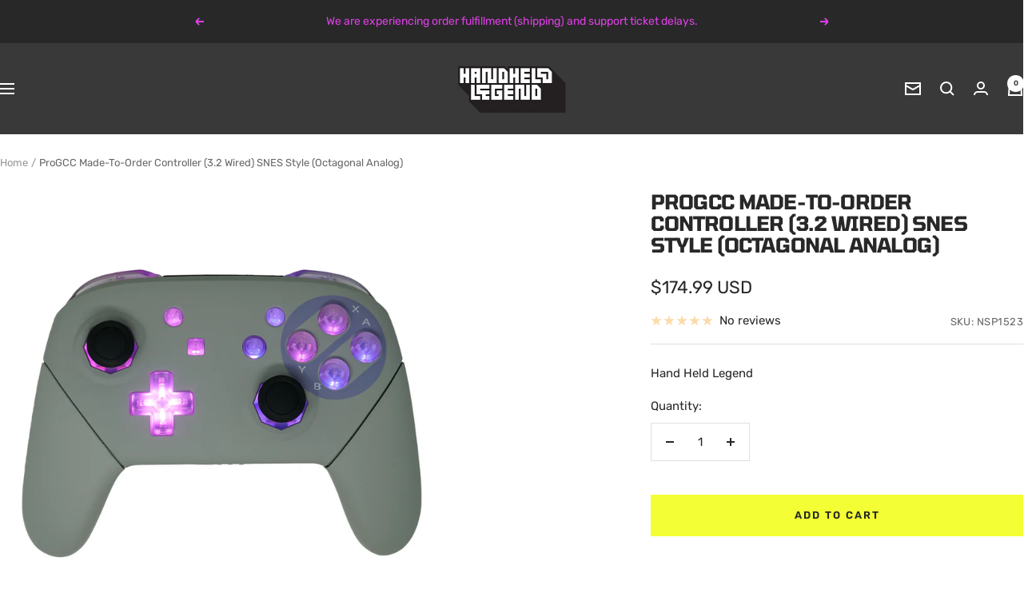

--- FILE ---
content_type: text/html; charset=utf-8
request_url: https://handheldlegend.com/products/progcc-pre-built-controller-v3-snes-style-octagonal-analog
body_size: 62784
content:
<!doctype html><html class="no-js" lang="en" dir="ltr">
  <head>
<!-- Start of Booster Apps Seo-0.1--><title>ProGCC (3.1 Wired) Pre-Built Controller - Hand Held Legend</title><meta name="description" content="*ProGcc Builds will temporarily have clear analog sticks instead of the black/clear, ProGCC 3.2 Custom Controller Builder Is Now Live! A Made-To-Order ProGCC controller. Compatible with Nintendo Switch, PC, Mac, and Android, Works with GameCube and N64 via USB-C passthrough cables. Please read our Ultimate Warranty Pol" />
<!-- end of Booster Apps SEO -->


 
<meta charset="utf-8">
    <meta name="viewport" content="width=device-width, initial-scale=1.0, height=device-height, minimum-scale=1.0, maximum-scale=1.0">
    <meta name="theme-color" content="#393939">

    
<link rel="canonical" href="https://handheldlegend.com/products/progcc-pre-built-controller-v3-snes-style-octagonal-analog"><link rel="shortcut icon" href="//handheldlegend.com/cdn/shop/files/favicon_d307916c-16e1-4afb-881a-026816efd52a.jpg?v=1663014478&width=96" type="image/png"><link rel="preconnect" href="https://cdn.shopify.com">
    <link rel="dns-prefetch" href="https://productreviews.shopifycdn.com">
    <link rel="dns-prefetch" href="https://www.google-analytics.com"><link rel="preconnect" href="https://fonts.shopifycdn.com" crossorigin><link rel="preload" as="style" href="//handheldlegend.com/cdn/shop/t/152/assets/theme.css?v=131356410685160663441748633092">
    <link rel="preload" as="script" href="//handheldlegend.com/cdn/shop/t/152/assets/vendor.js?v=32643890569905814191747831337">
    <link rel="preload" as="script" href="//handheldlegend.com/cdn/shop/t/152/assets/theme.js?v=89899053181969659791747831337"><link rel="preload" as="fetch" href="/products/progcc-pre-built-controller-v3-snes-style-octagonal-analog.js" crossorigin><link rel="preload" as="script" href="//handheldlegend.com/cdn/shop/t/152/assets/flickity.js?v=176646718982628074891747831337"><meta property="og:type" content="product">
  <meta property="og:title" content="ProGCC Made-To-Order Controller (3.2 Wired) SNES Style (Octagonal Analog)">
  <meta property="product:price:amount" content="174.99">
  <meta property="product:price:currency" content="USD">
  <meta property="product:availability" content="in stock"><meta property="og:image" content="http://handheldlegend.com/cdn/shop/files/SNES_Octagonal_Front_LED_ON.jpg?v=1718887602&width=1024">
  <meta property="og:image:secure_url" content="https://handheldlegend.com/cdn/shop/files/SNES_Octagonal_Front_LED_ON.jpg?v=1718887602&width=1024">
  <meta property="og:image:width" content="1337">
  <meta property="og:image:height" content="1337"><meta property="og:description" content="*ProGcc Builds will temporarily have clear analog sticks instead of the black/clear, ProGCC 3.2 Custom Controller Builder Is Now Live! A Made-To-Order ProGCC controller. Compatible with Nintendo Switch, PC, Mac, and Android, Works with GameCube and N64 via USB-C passthrough cables. Please read our Ultimate Warranty Pol"><meta property="og:url" content="https://handheldlegend.com/products/progcc-pre-built-controller-v3-snes-style-octagonal-analog">
<meta property="og:site_name" content="Hand Held Legend"><meta name="twitter:card" content="summary"><meta name="twitter:title" content="ProGCC Made-To-Order Controller (3.2 Wired) SNES Style (Octagonal Analog)">
  <meta name="twitter:description" content="*ProGcc Builds will temporarily have clear analog sticks instead of the black/clear, ProGCC 3.2 Custom Controller Builder Is Now Live! A Made-To-Order ProGCC controller. Compatible with Nintendo Switch, PC, Mac, and Android, Works with GameCube and N64 via USB-C passthrough cables. Please read our Ultimate Warranty Policy Page which applies to this product. We provide a 100% guarantee and take pride in our work. Purchasing this product includes a 90 day warranty from purchase. Damage to the product for any reason caused by customers will not be covered by product warranty. Orders placed for custom builds, Build-To-Order, Made-to-Order, or requested/approved customizations, cannot be cancelled, modified, or refunded once placed. Custom Ultimates/Consoles/Controllers made through our builders or approved customizations are not eligible for returns or refunds once received. They are eligible only for defective repairs or requested repairs services. Made-To-Order Products have a 1 to 3 weeks processing"><meta name="twitter:image" content="https://handheldlegend.com/cdn/shop/files/SNES_Octagonal_Front_LED_ON.jpg?v=1718887602&width=1200">
  <meta name="twitter:image:alt" content="ProGCC Made-To-Order Controller (3.2 Wired) SNES Style (Octagonal Analog) - Hand Held Legend">
    <script type="application/ld+json">{"@context":"http:\/\/schema.org\/","@id":"\/products\/progcc-pre-built-controller-v3-snes-style-octagonal-analog#product","@type":"Product","brand":{"@type":"Brand","name":"Modding"},"category":"Video Game Console Accessories","description":"*ProGcc Builds will temporarily have clear analog sticks instead of the black\/clear,\nProGCC 3.2 Custom Controller Builder Is Now Live!\nA Made-To-Order ProGCC controller. Compatible with Nintendo Switch, PC, Mac, and Android, Works with GameCube and N64 via USB-C passthrough cables.\nPlease read our Ultimate Warranty Policy Page which applies to this product.\nWe provide a 100% guarantee and take pride in our work. Purchasing this product includes a 90 day warranty from purchase. Damage to the product for any reason caused by customers will not be covered by product warranty.\nOrders placed for custom builds, Build-To-Order, Made-to-Order, or requested\/approved customizations, cannot be cancelled, modified, or refunded once placed. Custom Ultimates\/Consoles\/Controllers made through our builders or approved customizations are not eligible for returns or refunds once received. They are eligible only for defective repairs or requested repairs services.\nMade-To-Order Products have a 1 to 3 weeks processing time. \nFEATURES:\n\nSNES Look with Soft Touch \nHall-sensing joysticks from Gulikit\n\nEasy configuration with application\nCompatible with Nintendo Switch, PC, Mac, Android, NES and SNES\nXInput support\n6-axis gyroscope\/accelerometer\nDual rumble motors\nAnalog stick precision calibration\nCustomizable RGB LEDs\nAdjustable snapback filter\nUSB-C connectivity\nEasy firmware updates\nWorks with GameCube and N64 via USB-C passthrough cables\nSplit D-pad.\n\nINCLUDED:\n\n1x ProGCC Controller\n1x USB-C to A cable\n\n1x Storage Box\n\nNOTES:\n\nProGCC 3.2 will have new features added and modified as we receive user feedback. Please stay tuned on our social media channels for updates!\n","gtin":"5298516191113","image":"https:\/\/handheldlegend.com\/cdn\/shop\/files\/SNES_Octagonal_Front_LED_ON.jpg?v=1718887602\u0026width=1920","name":"ProGCC Made-To-Order Controller (3.2 Wired) SNES Style (Octagonal Analog)","offers":{"@id":"\/products\/progcc-pre-built-controller-v3-snes-style-octagonal-analog?variant=40493726040198#offer","@type":"Offer","availability":"http:\/\/schema.org\/InStock","price":"174.99","priceCurrency":"USD","url":"https:\/\/handheldlegend.com\/products\/progcc-pre-built-controller-v3-snes-style-octagonal-analog?variant=40493726040198"},"sku":"NSP1523","url":"https:\/\/handheldlegend.com\/products\/progcc-pre-built-controller-v3-snes-style-octagonal-analog"}</script><script type="application/ld+json">
  {
    "@context": "https://schema.org",
    "@type": "BreadcrumbList",
    "itemListElement": [{
        "@type": "ListItem",
        "position": 1,
        "name": "Home",
        "item": "https://handheldlegend.com"
      },{
            "@type": "ListItem",
            "position": 2,
            "name": "ProGCC Made-To-Order Controller (3.2 Wired) SNES Style (Octagonal Analog)",
            "item": "https://handheldlegend.com/products/progcc-pre-built-controller-v3-snes-style-octagonal-analog"
          }]
  }
</script>
    <link rel="preload" href="//handheldlegend.com/cdn/fonts/tomorrow/tomorrow_n7.ead42505b112ff6838e42681e7271fa7f84c060c.woff2" as="font" type="font/woff2" crossorigin><link rel="preload" href="//handheldlegend.com/cdn/fonts/rubik/rubik_n4.c2fb67c90aa34ecf8da34fc1da937ee9c0c27942.woff2" as="font" type="font/woff2" crossorigin><style>
  /* Typography (heading) */
  @font-face {
  font-family: Tomorrow;
  font-weight: 700;
  font-style: normal;
  font-display: swap;
  src: url("//handheldlegend.com/cdn/fonts/tomorrow/tomorrow_n7.ead42505b112ff6838e42681e7271fa7f84c060c.woff2") format("woff2"),
       url("//handheldlegend.com/cdn/fonts/tomorrow/tomorrow_n7.d9db03f14cdad10cbe1ced92f0eabfb96a8f5f85.woff") format("woff");
}

@font-face {
  font-family: Tomorrow;
  font-weight: 700;
  font-style: italic;
  font-display: swap;
  src: url("//handheldlegend.com/cdn/fonts/tomorrow/tomorrow_i7.2736235acf27d80507c80596384b856ee5162ddc.woff2") format("woff2"),
       url("//handheldlegend.com/cdn/fonts/tomorrow/tomorrow_i7.a3f31240bbd6d717dc5445f6fbdae98ddf758318.woff") format("woff");
}

/* Typography (body) */
  @font-face {
  font-family: Rubik;
  font-weight: 400;
  font-style: normal;
  font-display: swap;
  src: url("//handheldlegend.com/cdn/fonts/rubik/rubik_n4.c2fb67c90aa34ecf8da34fc1da937ee9c0c27942.woff2") format("woff2"),
       url("//handheldlegend.com/cdn/fonts/rubik/rubik_n4.d229bd4a6a25ec476a0829a74bf3657a5fd9aa36.woff") format("woff");
}

@font-face {
  font-family: Rubik;
  font-weight: 400;
  font-style: italic;
  font-display: swap;
  src: url("//handheldlegend.com/cdn/fonts/rubik/rubik_i4.528fdfa8adf0c2cb49c0f6d132dcaffa910849d6.woff2") format("woff2"),
       url("//handheldlegend.com/cdn/fonts/rubik/rubik_i4.937396c2106c0db7a4072bbcd373d4e3d0ab306b.woff") format("woff");
}

@font-face {
  font-family: Rubik;
  font-weight: 600;
  font-style: normal;
  font-display: swap;
  src: url("//handheldlegend.com/cdn/fonts/rubik/rubik_n6.67aea03a872140ecba69ec8f230a6b23b75ea115.woff2") format("woff2"),
       url("//handheldlegend.com/cdn/fonts/rubik/rubik_n6.68bdcdd14ff1017f6af9d9be50d3740fc083b3fd.woff") format("woff");
}

@font-face {
  font-family: Rubik;
  font-weight: 600;
  font-style: italic;
  font-display: swap;
  src: url("//handheldlegend.com/cdn/fonts/rubik/rubik_i6.5023766262fd45dbd0fd5eaa5993b459c760c142.woff2") format("woff2"),
       url("//handheldlegend.com/cdn/fonts/rubik/rubik_i6.d8047660bfa53ce9fbb8f4dbd284414c9080892d.woff") format("woff");
}

:root {--heading-color: 40, 40, 40;
    --text-color: 40, 40, 40;
    --background: 255, 255, 255;
    --secondary-background: 245, 245, 245;
    --border-color: 223, 223, 223;
    --border-color-darker: 169, 169, 169;
    --success-color: 34, 197, 94;
    --success-background: 211, 243, 223;
    --error-color: 222, 42, 42;
    --error-background: 253, 240, 240;
    --primary-button-background: 243, 255, 52;
    --primary-button-text-color: 40, 40, 40;
    --secondary-button-background: 221, 64, 230;
    --secondary-button-text-color: 40, 40, 40;
    --product-star-rating: 246, 164, 41;
    --product-on-sale-accent: 221, 64, 230;
    --product-sold-out-accent: 111, 113, 155;
    --product-custom-label-background: 64, 93, 230;
    --product-custom-label-text-color: 255, 255, 255;
    --product-custom-label-2-background: 243, 255, 52;
    --product-custom-label-2-text-color: 0, 0, 0;
    --product-low-stock-text-color: 222, 42, 42;
    --product-in-stock-text-color: 46, 158, 123;
    --loading-bar-background: 40, 40, 40;

    /* We duplicate some "base" colors as root colors, which is useful to use on drawer elements or popover without. Those should not be overridden to avoid issues */
    --root-heading-color: 40, 40, 40;
    --root-text-color: 40, 40, 40;
    --root-background: 255, 255, 255;
    --root-border-color: 223, 223, 223;
    --root-primary-button-background: 243, 255, 52;
    --root-primary-button-text-color: 40, 40, 40;

    --base-font-size: 15px;
    --heading-font-family: Tomorrow, sans-serif;
    --heading-font-weight: 700;
    --heading-font-style: normal;
    --heading-text-transform: uppercase;
    --text-font-family: Rubik, sans-serif;
    --text-font-weight: 400;
    --text-font-style: normal;
    --text-font-bold-weight: 600;

    /* Typography (font size) */
    --heading-xxsmall-font-size: 11px;
    --heading-xsmall-font-size: 11px;
    --heading-small-font-size: 12px;
    --heading-large-font-size: 36px;
    --heading-h1-font-size: 36px;
    --heading-h2-font-size: 30px;
    --heading-h3-font-size: 26px;
    --heading-h4-font-size: 24px;
    --heading-h5-font-size: 20px;
    --heading-h6-font-size: 16px;

    /* Control the look and feel of the theme by changing radius of various elements */
    --button-border-radius: 0px;
    --block-border-radius: 0px;
    --block-border-radius-reduced: 0px;
    --color-swatch-border-radius: 0px;

    /* Button size */
    --button-height: 48px;
    --button-small-height: 40px;

    /* Form related */
    --form-input-field-height: 48px;
    --form-input-gap: 16px;
    --form-submit-margin: 24px;

    /* Product listing related variables */
    --product-list-block-spacing: 32px;

    /* Video related */
    --play-button-background: 255, 255, 255;
    --play-button-arrow: 40, 40, 40;

    /* RTL support */
    --transform-logical-flip: 1;
    --transform-origin-start: left;
    --transform-origin-end: right;

    /* Other */
    --zoom-cursor-svg-url: url(//handheldlegend.com/cdn/shop/t/152/assets/zoom-cursor.svg?v=39908859784506347231747831350);
    --arrow-right-svg-url: url(//handheldlegend.com/cdn/shop/t/152/assets/arrow-right.svg?v=40046868119262634591747831350);
    --arrow-left-svg-url: url(//handheldlegend.com/cdn/shop/t/152/assets/arrow-left.svg?v=158856395986752206651747831350);

    /* Some useful variables that we can reuse in our CSS. Some explanation are needed for some of them:
       - container-max-width-minus-gutters: represents the container max width without the edge gutters
       - container-outer-width: considering the screen width, represent all the space outside the container
       - container-outer-margin: same as container-outer-width but get set to 0 inside a container
       - container-inner-width: the effective space inside the container (minus gutters)
       - grid-column-width: represents the width of a single column of the grid
       - vertical-breather: this is a variable that defines the global "spacing" between sections, and inside the section
                            to create some "breath" and minimum spacing
     */
    --container-max-width: 1600px;
    --container-gutter: 24px;
    --container-max-width-minus-gutters: calc(var(--container-max-width) - (var(--container-gutter)) * 2);
    --container-outer-width: max(calc((100vw - var(--container-max-width-minus-gutters)) / 2), var(--container-gutter));
    --container-outer-margin: var(--container-outer-width);
    --container-inner-width: calc(100vw - var(--container-outer-width) * 2);

    --grid-column-count: 10;
    --grid-gap: 24px;
    --grid-column-width: calc((100vw - var(--container-outer-width) * 2 - var(--grid-gap) * (var(--grid-column-count) - 1)) / var(--grid-column-count));

    --vertical-breather: 48px;
    --vertical-breather-tight: 48px;

    /* Shopify related variables */
    --payment-terms-background-color: #ffffff;
  }

  @media screen and (min-width: 741px) {
    :root {
      --container-gutter: 40px;
      --grid-column-count: 20;
      --vertical-breather: 64px;
      --vertical-breather-tight: 64px;

      /* Typography (font size) */
      --heading-xsmall-font-size: 12px;
      --heading-small-font-size: 13px;
      --heading-large-font-size: 52px;
      --heading-h1-font-size: 48px;
      --heading-h2-font-size: 38px;
      --heading-h3-font-size: 32px;
      --heading-h4-font-size: 24px;
      --heading-h5-font-size: 20px;
      --heading-h6-font-size: 18px;

      /* Form related */
      --form-input-field-height: 52px;
      --form-submit-margin: 32px;

      /* Button size */
      --button-height: 52px;
      --button-small-height: 44px;
    }
  }

  @media screen and (min-width: 1200px) {
    :root {
      --vertical-breather: 80px;
      --vertical-breather-tight: 64px;
      --product-list-block-spacing: 48px;

      /* Typography */
      --heading-large-font-size: 64px;
      --heading-h1-font-size: 56px;
      --heading-h2-font-size: 48px;
      --heading-h3-font-size: 36px;
      --heading-h4-font-size: 30px;
      --heading-h5-font-size: 24px;
      --heading-h6-font-size: 18px;
    }
  }

  @media screen and (min-width: 1600px) {
    :root {
      --vertical-breather: 90px;
      --vertical-breather-tight: 64px;
    }
  }
</style>
    <script>
  // This allows to expose several variables to the global scope, to be used in scripts
  window.themeVariables = {
    settings: {
      direction: "ltr",
      pageType: "product",
      cartCount: 0,
      moneyFormat: "\u003cspan class=money\u003e${{amount}} USD\u003c\/span\u003e",
      moneyWithCurrencyFormat: "\u003cspan class=money\u003e${{amount}} USD\u003c\/span\u003e",
      showVendor: false,
      discountMode: "saving",
      currencyCodeEnabled: false,
      cartType: "message",
      cartCurrency: "USD",
      mobileZoomFactor: 2.5
    },

    routes: {
      host: "handheldlegend.com",
      rootUrl: "\/",
      rootUrlWithoutSlash: '',
      cartUrl: "\/cart",
      cartAddUrl: "\/cart\/add",
      cartChangeUrl: "\/cart\/change",
      searchUrl: "\/search",
      predictiveSearchUrl: "\/search\/suggest",
      productRecommendationsUrl: "\/recommendations\/products"
    },

    strings: {
      accessibilityDelete: "Delete",
      accessibilityClose: "Close",
      collectionSoldOut: "Sold out",
      collectionDiscount: "Save @savings@",
      productSalePrice: "Sale price",
      productRegularPrice: "Regular price",
      productFormUnavailable: "Unavailable",
      productFormSoldOut: "Sold out",
      productFormPreOrder: "Pre-order",
      productFormAddToCart: "Add to cart",
      searchNoResults: "No results could be found.",
      searchNewSearch: "New search",
      searchProducts: "Products",
      searchArticles: "Journal",
      searchPages: "Pages",
      searchCollections: "Collections",
      cartViewCart: "View cart",
      cartItemAdded: "Item added to your cart!",
      cartItemAddedShort: "Added to your cart!",
      cartAddOrderNote: "Add order note",
      cartEditOrderNote: "Edit order note",
      shippingEstimatorNoResults: "Sorry, we do not ship to your address.",
      shippingEstimatorOneResult: "There is one shipping rate for your address:",
      shippingEstimatorMultipleResults: "There are several shipping rates for your address:",
      shippingEstimatorError: "One or more error occurred while retrieving shipping rates:"
    },

    libs: {
      flickity: "\/\/handheldlegend.com\/cdn\/shop\/t\/152\/assets\/flickity.js?v=176646718982628074891747831337",
      photoswipe: "\/\/handheldlegend.com\/cdn\/shop\/t\/152\/assets\/photoswipe.js?v=132268647426145925301747831337",
      qrCode: "\/\/handheldlegend.com\/cdn\/shopifycloud\/storefront\/assets\/themes_support\/vendor\/qrcode-3f2b403b.js"
    },

    breakpoints: {
      phone: 'screen and (max-width: 740px)',
      tablet: 'screen and (min-width: 741px) and (max-width: 999px)',
      tabletAndUp: 'screen and (min-width: 741px)',
      pocket: 'screen and (max-width: 999px)',
      lap: 'screen and (min-width: 1000px) and (max-width: 1199px)',
      lapAndUp: 'screen and (min-width: 1000px)',
      desktop: 'screen and (min-width: 1200px)',
      wide: 'screen and (min-width: 1400px)'
    }
  };

  window.addEventListener('pageshow', async () => {
    const cartContent = await (await fetch(`${window.themeVariables.routes.cartUrl}.js`, {cache: 'reload'})).json();
    document.documentElement.dispatchEvent(new CustomEvent('cart:refresh', {detail: {cart: cartContent}}));
  });

  if ('noModule' in HTMLScriptElement.prototype) {
    // Old browsers (like IE) that does not support module will be considered as if not executing JS at all
    document.documentElement.className = document.documentElement.className.replace('no-js', 'js');

    requestAnimationFrame(() => {
      const viewportHeight = (window.visualViewport ? window.visualViewport.height : document.documentElement.clientHeight);
      document.documentElement.style.setProperty('--window-height',viewportHeight + 'px');
    });
  }// We save the product ID in local storage to be eventually used for recently viewed section
    try {
      const items = JSON.parse(localStorage.getItem('theme:recently-viewed-products') || '[]');

      // We check if the current product already exists, and if it does not, we add it at the start
      if (!items.includes(6987954258054)) {
        items.unshift(6987954258054);
      }

      localStorage.setItem('theme:recently-viewed-products', JSON.stringify(items.slice(0, 20)));
    } catch (e) {
      // Safari in private mode does not allow setting item, we silently fail
    }</script>

    <link rel="stylesheet" href="//handheldlegend.com/cdn/shop/t/152/assets/theme.css?v=131356410685160663441748633092">

    <script src="//handheldlegend.com/cdn/shop/t/152/assets/vendor.js?v=32643890569905814191747831337" defer></script>
    <script src="//handheldlegend.com/cdn/shop/t/152/assets/theme.js?v=89899053181969659791747831337" defer></script>
    <script src="//handheldlegend.com/cdn/shop/t/152/assets/custom.js?v=167639537848865775061747831337" defer></script>

    <script>window.performance && window.performance.mark && window.performance.mark('shopify.content_for_header.start');</script><meta name="google-site-verification" content="jaro6kK3M_vzm3NNt2NrGLVjbnbSVOOn2erzJGIudDg">
<meta name="google-site-verification" content="U88ywxtpmpVf47cEhCa1nIY3Qz0cnthnCkWTfaJbBik">
<meta name="facebook-domain-verification" content="i6328r9uxr9ua3n6qfs419py5uf252">
<meta name="facebook-domain-verification" content="qfxfddolki2xv5b668qz2r99rijvwr">
<meta id="shopify-digital-wallet" name="shopify-digital-wallet" content="/6893143/digital_wallets/dialog">
<meta name="shopify-checkout-api-token" content="ade755ded19b6b553fbef80ac9d04dd2">
<meta id="in-context-paypal-metadata" data-shop-id="6893143" data-venmo-supported="false" data-environment="production" data-locale="en_US" data-paypal-v4="true" data-currency="USD">
<link rel="alternate" hreflang="x-default" href="https://handheldlegend.com/products/progcc-pre-built-controller-v3-snes-style-octagonal-analog">
<link rel="alternate" hreflang="en" href="https://handheldlegend.com/products/progcc-pre-built-controller-v3-snes-style-octagonal-analog">
<link rel="alternate" hreflang="en-AT" href="https://handheldlegend.com/en-at/products/progcc-pre-built-controller-v3-snes-style-octagonal-analog">
<link rel="alternate" hreflang="en-BE" href="https://handheldlegend.com/en-be/products/progcc-pre-built-controller-v3-snes-style-octagonal-analog">
<link rel="alternate" hreflang="en-FR" href="https://handheldlegend.com/en-fr/products/progcc-pre-built-controller-v3-snes-style-octagonal-analog">
<link rel="alternate" hreflang="en-IT" href="https://handheldlegend.com/en-it/products/progcc-pre-built-controller-v3-snes-style-octagonal-analog">
<link rel="alternate" hreflang="en-MX" href="https://handheldlegend.com/en-mx/products/progcc-pre-built-controller-v3-snes-style-octagonal-analog">
<link rel="alternate" hreflang="en-NL" href="https://handheldlegend.com/en-nl/products/progcc-pre-built-controller-v3-snes-style-octagonal-analog">
<link rel="alternate" hreflang="en-NO" href="https://handheldlegend.com/en-no/products/progcc-pre-built-controller-v3-snes-style-octagonal-analog">
<link rel="alternate" hreflang="en-ES" href="https://handheldlegend.com/en-es/products/progcc-pre-built-controller-v3-snes-style-octagonal-analog">
<link rel="alternate" hreflang="en-SE" href="https://handheldlegend.com/en-se/products/progcc-pre-built-controller-v3-snes-style-octagonal-analog">
<link rel="alternate" hreflang="en-CH" href="https://handheldlegend.com/en-ch/products/progcc-pre-built-controller-v3-snes-style-octagonal-analog">
<link rel="alternate" type="application/json+oembed" href="https://handheldlegend.com/products/progcc-pre-built-controller-v3-snes-style-octagonal-analog.oembed">
<script async="async" src="/checkouts/internal/preloads.js?locale=en-US"></script>
<link rel="preconnect" href="https://shop.app" crossorigin="anonymous">
<script async="async" src="https://shop.app/checkouts/internal/preloads.js?locale=en-US&shop_id=6893143" crossorigin="anonymous"></script>
<script id="apple-pay-shop-capabilities" type="application/json">{"shopId":6893143,"countryCode":"US","currencyCode":"USD","merchantCapabilities":["supports3DS"],"merchantId":"gid:\/\/shopify\/Shop\/6893143","merchantName":"Hand Held Legend","requiredBillingContactFields":["postalAddress","email","phone"],"requiredShippingContactFields":["postalAddress","email","phone"],"shippingType":"shipping","supportedNetworks":["visa","masterCard","amex","discover","elo","jcb"],"total":{"type":"pending","label":"Hand Held Legend","amount":"1.00"},"shopifyPaymentsEnabled":true,"supportsSubscriptions":true}</script>
<script id="shopify-features" type="application/json">{"accessToken":"ade755ded19b6b553fbef80ac9d04dd2","betas":["rich-media-storefront-analytics"],"domain":"handheldlegend.com","predictiveSearch":true,"shopId":6893143,"locale":"en"}</script>
<script>var Shopify = Shopify || {};
Shopify.shop = "hand-held-legend.myshopify.com";
Shopify.locale = "en";
Shopify.currency = {"active":"USD","rate":"1.0"};
Shopify.country = "US";
Shopify.theme = {"name":"Focal (WITH NVD)","id":132776984710,"schema_name":"Focal","schema_version":"12.5.0","theme_store_id":714,"role":"main"};
Shopify.theme.handle = "null";
Shopify.theme.style = {"id":null,"handle":null};
Shopify.cdnHost = "handheldlegend.com/cdn";
Shopify.routes = Shopify.routes || {};
Shopify.routes.root = "/";</script>
<script type="module">!function(o){(o.Shopify=o.Shopify||{}).modules=!0}(window);</script>
<script>!function(o){function n(){var o=[];function n(){o.push(Array.prototype.slice.apply(arguments))}return n.q=o,n}var t=o.Shopify=o.Shopify||{};t.loadFeatures=n(),t.autoloadFeatures=n()}(window);</script>
<script>
  window.ShopifyPay = window.ShopifyPay || {};
  window.ShopifyPay.apiHost = "shop.app\/pay";
  window.ShopifyPay.redirectState = null;
</script>
<script id="shop-js-analytics" type="application/json">{"pageType":"product"}</script>
<script defer="defer" async type="module" src="//handheldlegend.com/cdn/shopifycloud/shop-js/modules/v2/client.init-shop-cart-sync_BdyHc3Nr.en.esm.js"></script>
<script defer="defer" async type="module" src="//handheldlegend.com/cdn/shopifycloud/shop-js/modules/v2/chunk.common_Daul8nwZ.esm.js"></script>
<script type="module">
  await import("//handheldlegend.com/cdn/shopifycloud/shop-js/modules/v2/client.init-shop-cart-sync_BdyHc3Nr.en.esm.js");
await import("//handheldlegend.com/cdn/shopifycloud/shop-js/modules/v2/chunk.common_Daul8nwZ.esm.js");

  window.Shopify.SignInWithShop?.initShopCartSync?.({"fedCMEnabled":true,"windoidEnabled":true});

</script>
<script defer="defer" async type="module" src="//handheldlegend.com/cdn/shopifycloud/shop-js/modules/v2/client.payment-terms_MV4M3zvL.en.esm.js"></script>
<script defer="defer" async type="module" src="//handheldlegend.com/cdn/shopifycloud/shop-js/modules/v2/chunk.common_Daul8nwZ.esm.js"></script>
<script defer="defer" async type="module" src="//handheldlegend.com/cdn/shopifycloud/shop-js/modules/v2/chunk.modal_CQq8HTM6.esm.js"></script>
<script type="module">
  await import("//handheldlegend.com/cdn/shopifycloud/shop-js/modules/v2/client.payment-terms_MV4M3zvL.en.esm.js");
await import("//handheldlegend.com/cdn/shopifycloud/shop-js/modules/v2/chunk.common_Daul8nwZ.esm.js");
await import("//handheldlegend.com/cdn/shopifycloud/shop-js/modules/v2/chunk.modal_CQq8HTM6.esm.js");

  
</script>
<script>
  window.Shopify = window.Shopify || {};
  if (!window.Shopify.featureAssets) window.Shopify.featureAssets = {};
  window.Shopify.featureAssets['shop-js'] = {"shop-cart-sync":["modules/v2/client.shop-cart-sync_QYOiDySF.en.esm.js","modules/v2/chunk.common_Daul8nwZ.esm.js"],"init-fed-cm":["modules/v2/client.init-fed-cm_DchLp9rc.en.esm.js","modules/v2/chunk.common_Daul8nwZ.esm.js"],"shop-button":["modules/v2/client.shop-button_OV7bAJc5.en.esm.js","modules/v2/chunk.common_Daul8nwZ.esm.js"],"init-windoid":["modules/v2/client.init-windoid_DwxFKQ8e.en.esm.js","modules/v2/chunk.common_Daul8nwZ.esm.js"],"shop-cash-offers":["modules/v2/client.shop-cash-offers_DWtL6Bq3.en.esm.js","modules/v2/chunk.common_Daul8nwZ.esm.js","modules/v2/chunk.modal_CQq8HTM6.esm.js"],"shop-toast-manager":["modules/v2/client.shop-toast-manager_CX9r1SjA.en.esm.js","modules/v2/chunk.common_Daul8nwZ.esm.js"],"init-shop-email-lookup-coordinator":["modules/v2/client.init-shop-email-lookup-coordinator_UhKnw74l.en.esm.js","modules/v2/chunk.common_Daul8nwZ.esm.js"],"pay-button":["modules/v2/client.pay-button_DzxNnLDY.en.esm.js","modules/v2/chunk.common_Daul8nwZ.esm.js"],"avatar":["modules/v2/client.avatar_BTnouDA3.en.esm.js"],"init-shop-cart-sync":["modules/v2/client.init-shop-cart-sync_BdyHc3Nr.en.esm.js","modules/v2/chunk.common_Daul8nwZ.esm.js"],"shop-login-button":["modules/v2/client.shop-login-button_D8B466_1.en.esm.js","modules/v2/chunk.common_Daul8nwZ.esm.js","modules/v2/chunk.modal_CQq8HTM6.esm.js"],"init-customer-accounts-sign-up":["modules/v2/client.init-customer-accounts-sign-up_C8fpPm4i.en.esm.js","modules/v2/client.shop-login-button_D8B466_1.en.esm.js","modules/v2/chunk.common_Daul8nwZ.esm.js","modules/v2/chunk.modal_CQq8HTM6.esm.js"],"init-shop-for-new-customer-accounts":["modules/v2/client.init-shop-for-new-customer-accounts_CVTO0Ztu.en.esm.js","modules/v2/client.shop-login-button_D8B466_1.en.esm.js","modules/v2/chunk.common_Daul8nwZ.esm.js","modules/v2/chunk.modal_CQq8HTM6.esm.js"],"init-customer-accounts":["modules/v2/client.init-customer-accounts_dRgKMfrE.en.esm.js","modules/v2/client.shop-login-button_D8B466_1.en.esm.js","modules/v2/chunk.common_Daul8nwZ.esm.js","modules/v2/chunk.modal_CQq8HTM6.esm.js"],"shop-follow-button":["modules/v2/client.shop-follow-button_CkZpjEct.en.esm.js","modules/v2/chunk.common_Daul8nwZ.esm.js","modules/v2/chunk.modal_CQq8HTM6.esm.js"],"lead-capture":["modules/v2/client.lead-capture_BntHBhfp.en.esm.js","modules/v2/chunk.common_Daul8nwZ.esm.js","modules/v2/chunk.modal_CQq8HTM6.esm.js"],"checkout-modal":["modules/v2/client.checkout-modal_CfxcYbTm.en.esm.js","modules/v2/chunk.common_Daul8nwZ.esm.js","modules/v2/chunk.modal_CQq8HTM6.esm.js"],"shop-login":["modules/v2/client.shop-login_Da4GZ2H6.en.esm.js","modules/v2/chunk.common_Daul8nwZ.esm.js","modules/v2/chunk.modal_CQq8HTM6.esm.js"],"payment-terms":["modules/v2/client.payment-terms_MV4M3zvL.en.esm.js","modules/v2/chunk.common_Daul8nwZ.esm.js","modules/v2/chunk.modal_CQq8HTM6.esm.js"]};
</script>
<script>(function() {
  var isLoaded = false;
  function asyncLoad() {
    if (isLoaded) return;
    isLoaded = true;
    var urls = ["https:\/\/bingshoppingtool-t2app-prod.trafficmanager.net\/uet\/tracking_script?shop=hand-held-legend.myshopify.com"];
    for (var i = 0; i < urls.length; i++) {
      var s = document.createElement('script');
      s.type = 'text/javascript';
      s.async = true;
      s.src = urls[i];
      var x = document.getElementsByTagName('script')[0];
      x.parentNode.insertBefore(s, x);
    }
  };
  if(window.attachEvent) {
    window.attachEvent('onload', asyncLoad);
  } else {
    window.addEventListener('load', asyncLoad, false);
  }
})();</script>
<script id="__st">var __st={"a":6893143,"offset":-18000,"reqid":"2d3173c7-48f2-479e-ab49-1519cfeaa4cf-1768978634","pageurl":"handheldlegend.com\/products\/progcc-pre-built-controller-v3-snes-style-octagonal-analog","u":"9ea5cc6a07ee","p":"product","rtyp":"product","rid":6987954258054};</script>
<script>window.ShopifyPaypalV4VisibilityTracking = true;</script>
<script id="captcha-bootstrap">!function(){'use strict';const t='contact',e='account',n='new_comment',o=[[t,t],['blogs',n],['comments',n],[t,'customer']],c=[[e,'customer_login'],[e,'guest_login'],[e,'recover_customer_password'],[e,'create_customer']],r=t=>t.map((([t,e])=>`form[action*='/${t}']:not([data-nocaptcha='true']) input[name='form_type'][value='${e}']`)).join(','),a=t=>()=>t?[...document.querySelectorAll(t)].map((t=>t.form)):[];function s(){const t=[...o],e=r(t);return a(e)}const i='password',u='form_key',d=['recaptcha-v3-token','g-recaptcha-response','h-captcha-response',i],f=()=>{try{return window.sessionStorage}catch{return}},m='__shopify_v',_=t=>t.elements[u];function p(t,e,n=!1){try{const o=window.sessionStorage,c=JSON.parse(o.getItem(e)),{data:r}=function(t){const{data:e,action:n}=t;return t[m]||n?{data:e,action:n}:{data:t,action:n}}(c);for(const[e,n]of Object.entries(r))t.elements[e]&&(t.elements[e].value=n);n&&o.removeItem(e)}catch(o){console.error('form repopulation failed',{error:o})}}const l='form_type',E='cptcha';function T(t){t.dataset[E]=!0}const w=window,h=w.document,L='Shopify',v='ce_forms',y='captcha';let A=!1;((t,e)=>{const n=(g='f06e6c50-85a8-45c8-87d0-21a2b65856fe',I='https://cdn.shopify.com/shopifycloud/storefront-forms-hcaptcha/ce_storefront_forms_captcha_hcaptcha.v1.5.2.iife.js',D={infoText:'Protected by hCaptcha',privacyText:'Privacy',termsText:'Terms'},(t,e,n)=>{const o=w[L][v],c=o.bindForm;if(c)return c(t,g,e,D).then(n);var r;o.q.push([[t,g,e,D],n]),r=I,A||(h.body.append(Object.assign(h.createElement('script'),{id:'captcha-provider',async:!0,src:r})),A=!0)});var g,I,D;w[L]=w[L]||{},w[L][v]=w[L][v]||{},w[L][v].q=[],w[L][y]=w[L][y]||{},w[L][y].protect=function(t,e){n(t,void 0,e),T(t)},Object.freeze(w[L][y]),function(t,e,n,w,h,L){const[v,y,A,g]=function(t,e,n){const i=e?o:[],u=t?c:[],d=[...i,...u],f=r(d),m=r(i),_=r(d.filter((([t,e])=>n.includes(e))));return[a(f),a(m),a(_),s()]}(w,h,L),I=t=>{const e=t.target;return e instanceof HTMLFormElement?e:e&&e.form},D=t=>v().includes(t);t.addEventListener('submit',(t=>{const e=I(t);if(!e)return;const n=D(e)&&!e.dataset.hcaptchaBound&&!e.dataset.recaptchaBound,o=_(e),c=g().includes(e)&&(!o||!o.value);(n||c)&&t.preventDefault(),c&&!n&&(function(t){try{if(!f())return;!function(t){const e=f();if(!e)return;const n=_(t);if(!n)return;const o=n.value;o&&e.removeItem(o)}(t);const e=Array.from(Array(32),(()=>Math.random().toString(36)[2])).join('');!function(t,e){_(t)||t.append(Object.assign(document.createElement('input'),{type:'hidden',name:u})),t.elements[u].value=e}(t,e),function(t,e){const n=f();if(!n)return;const o=[...t.querySelectorAll(`input[type='${i}']`)].map((({name:t})=>t)),c=[...d,...o],r={};for(const[a,s]of new FormData(t).entries())c.includes(a)||(r[a]=s);n.setItem(e,JSON.stringify({[m]:1,action:t.action,data:r}))}(t,e)}catch(e){console.error('failed to persist form',e)}}(e),e.submit())}));const S=(t,e)=>{t&&!t.dataset[E]&&(n(t,e.some((e=>e===t))),T(t))};for(const o of['focusin','change'])t.addEventListener(o,(t=>{const e=I(t);D(e)&&S(e,y())}));const B=e.get('form_key'),M=e.get(l),P=B&&M;t.addEventListener('DOMContentLoaded',(()=>{const t=y();if(P)for(const e of t)e.elements[l].value===M&&p(e,B);[...new Set([...A(),...v().filter((t=>'true'===t.dataset.shopifyCaptcha))])].forEach((e=>S(e,t)))}))}(h,new URLSearchParams(w.location.search),n,t,e,['guest_login'])})(!0,!0)}();</script>
<script integrity="sha256-4kQ18oKyAcykRKYeNunJcIwy7WH5gtpwJnB7kiuLZ1E=" data-source-attribution="shopify.loadfeatures" defer="defer" src="//handheldlegend.com/cdn/shopifycloud/storefront/assets/storefront/load_feature-a0a9edcb.js" crossorigin="anonymous"></script>
<script crossorigin="anonymous" defer="defer" src="//handheldlegend.com/cdn/shopifycloud/storefront/assets/shopify_pay/storefront-65b4c6d7.js?v=20250812"></script>
<script data-source-attribution="shopify.dynamic_checkout.dynamic.init">var Shopify=Shopify||{};Shopify.PaymentButton=Shopify.PaymentButton||{isStorefrontPortableWallets:!0,init:function(){window.Shopify.PaymentButton.init=function(){};var t=document.createElement("script");t.src="https://handheldlegend.com/cdn/shopifycloud/portable-wallets/latest/portable-wallets.en.js",t.type="module",document.head.appendChild(t)}};
</script>
<script data-source-attribution="shopify.dynamic_checkout.buyer_consent">
  function portableWalletsHideBuyerConsent(e){var t=document.getElementById("shopify-buyer-consent"),n=document.getElementById("shopify-subscription-policy-button");t&&n&&(t.classList.add("hidden"),t.setAttribute("aria-hidden","true"),n.removeEventListener("click",e))}function portableWalletsShowBuyerConsent(e){var t=document.getElementById("shopify-buyer-consent"),n=document.getElementById("shopify-subscription-policy-button");t&&n&&(t.classList.remove("hidden"),t.removeAttribute("aria-hidden"),n.addEventListener("click",e))}window.Shopify?.PaymentButton&&(window.Shopify.PaymentButton.hideBuyerConsent=portableWalletsHideBuyerConsent,window.Shopify.PaymentButton.showBuyerConsent=portableWalletsShowBuyerConsent);
</script>
<script data-source-attribution="shopify.dynamic_checkout.cart.bootstrap">document.addEventListener("DOMContentLoaded",(function(){function t(){return document.querySelector("shopify-accelerated-checkout-cart, shopify-accelerated-checkout")}if(t())Shopify.PaymentButton.init();else{new MutationObserver((function(e,n){t()&&(Shopify.PaymentButton.init(),n.disconnect())})).observe(document.body,{childList:!0,subtree:!0})}}));
</script>
<script id='scb4127' type='text/javascript' async='' src='https://handheldlegend.com/cdn/shopifycloud/privacy-banner/storefront-banner.js'></script><link id="shopify-accelerated-checkout-styles" rel="stylesheet" media="screen" href="https://handheldlegend.com/cdn/shopifycloud/portable-wallets/latest/accelerated-checkout-backwards-compat.css" crossorigin="anonymous">
<style id="shopify-accelerated-checkout-cart">
        #shopify-buyer-consent {
  margin-top: 1em;
  display: inline-block;
  width: 100%;
}

#shopify-buyer-consent.hidden {
  display: none;
}

#shopify-subscription-policy-button {
  background: none;
  border: none;
  padding: 0;
  text-decoration: underline;
  font-size: inherit;
  cursor: pointer;
}

#shopify-subscription-policy-button::before {
  box-shadow: none;
}

      </style>

<script>window.performance && window.performance.mark && window.performance.mark('shopify.content_for_header.end');</script>
  <script>window.is_hulkpo_installed=true</script><!-- BEGIN app block: shopify://apps/judge-me-reviews/blocks/judgeme_core/61ccd3b1-a9f2-4160-9fe9-4fec8413e5d8 --><!-- Start of Judge.me Core -->






<link rel="dns-prefetch" href="https://cdnwidget.judge.me">
<link rel="dns-prefetch" href="https://cdn.judge.me">
<link rel="dns-prefetch" href="https://cdn1.judge.me">
<link rel="dns-prefetch" href="https://api.judge.me">

<script data-cfasync='false' class='jdgm-settings-script'>window.jdgmSettings={"pagination":5,"disable_web_reviews":false,"badge_no_review_text":"No reviews","badge_n_reviews_text":"{{ n }} review/reviews","badge_star_color":"#f9d100","hide_badge_preview_if_no_reviews":false,"badge_hide_text":false,"enforce_center_preview_badge":false,"widget_title":"Customer Reviews","widget_open_form_text":"Write a review","widget_close_form_text":"Cancel review","widget_refresh_page_text":"Refresh page","widget_summary_text":"Based on {{ number_of_reviews }} review/reviews","widget_no_review_text":"Be the first to write a review","widget_name_field_text":"Display name","widget_verified_name_field_text":"Verified Name (public)","widget_name_placeholder_text":"Display name","widget_required_field_error_text":"This field is required.","widget_email_field_text":"Email address","widget_verified_email_field_text":"Verified Email (private, can not be edited)","widget_email_placeholder_text":"Your email address","widget_email_field_error_text":"Please enter a valid email address.","widget_rating_field_text":"Rating","widget_review_title_field_text":"Review Title","widget_review_title_placeholder_text":"Give your review a title","widget_review_body_field_text":"Review content","widget_review_body_placeholder_text":"Start writing here...","widget_pictures_field_text":"Picture/Video (optional)","widget_submit_review_text":"Submit Review","widget_submit_verified_review_text":"Submit Verified Review","widget_submit_success_msg_with_auto_publish":"Thank you! Please refresh the page in a few moments to see your review. You can remove or edit your review by logging into \u003ca href='https://judge.me/login' target='_blank' rel='nofollow noopener'\u003eJudge.me\u003c/a\u003e","widget_submit_success_msg_no_auto_publish":"Thank you! Your review will be published as soon as it is approved by the shop admin. You can remove or edit your review by logging into \u003ca href='https://judge.me/login' target='_blank' rel='nofollow noopener'\u003eJudge.me\u003c/a\u003e","widget_show_default_reviews_out_of_total_text":"Showing {{ n_reviews_shown }} out of {{ n_reviews }} reviews.","widget_show_all_link_text":"Show all","widget_show_less_link_text":"Show less","widget_author_said_text":"{{ reviewer_name }} said:","widget_days_text":"{{ n }} days ago","widget_weeks_text":"{{ n }} week/weeks ago","widget_months_text":"{{ n }} month/months ago","widget_years_text":"{{ n }} year/years ago","widget_yesterday_text":"Yesterday","widget_today_text":"Today","widget_replied_text":"{{ shop_name }} replied:","widget_read_more_text":"Read more","widget_reviewer_name_as_initial":"last_initial","widget_rating_filter_color":"#FFD700","widget_rating_filter_see_all_text":"See all reviews","widget_sorting_most_recent_text":"Most Recent","widget_sorting_highest_rating_text":"Highest Rating","widget_sorting_lowest_rating_text":"Lowest Rating","widget_sorting_with_pictures_text":"Only Pictures","widget_sorting_most_helpful_text":"Most Helpful","widget_open_question_form_text":"Ask a question","widget_reviews_subtab_text":"Reviews","widget_questions_subtab_text":"Questions","widget_question_label_text":"Question","widget_answer_label_text":"Answer","widget_question_placeholder_text":"Write your question here","widget_submit_question_text":"Submit Question","widget_question_submit_success_text":"Thank you for your question! We will notify you once it gets answered.","widget_star_color":"#FFD700","verified_badge_text":"Verified","verified_badge_bg_color":"#202020","verified_badge_text_color":"#fff","verified_badge_placement":"left-of-reviewer-name","widget_review_max_height":6,"widget_hide_border":false,"widget_social_share":true,"widget_thumb":true,"widget_review_location_show":false,"widget_location_format":"country_iso_code","all_reviews_include_out_of_store_products":true,"all_reviews_out_of_store_text":"(out of store)","all_reviews_pagination":100,"all_reviews_product_name_prefix_text":"about","enable_review_pictures":true,"enable_question_anwser":true,"widget_theme":"leex","review_date_format":"timestamp","default_sort_method":"most-helpful","widget_product_reviews_subtab_text":"Product Reviews","widget_shop_reviews_subtab_text":"Shop Reviews","widget_other_products_reviews_text":"Reviews for other products","widget_store_reviews_subtab_text":"Store reviews","widget_no_store_reviews_text":"This store hasn't received any reviews yet","widget_web_restriction_product_reviews_text":"This product hasn't received any reviews yet","widget_no_items_text":"No items found","widget_show_more_text":"Show more","widget_write_a_store_review_text":"Write a Store Review","widget_other_languages_heading":"Reviews in Other Languages","widget_translate_review_text":"Translate review to {{ language }}","widget_translating_review_text":"Translating...","widget_show_original_translation_text":"Show original ({{ language }})","widget_translate_review_failed_text":"Review couldn't be translated.","widget_translate_review_retry_text":"Retry","widget_translate_review_try_again_later_text":"Try again later","show_product_url_for_grouped_product":false,"widget_sorting_pictures_first_text":"Pictures First","show_pictures_on_all_rev_page_mobile":true,"show_pictures_on_all_rev_page_desktop":true,"floating_tab_hide_mobile_install_preference":false,"floating_tab_button_name":"★ Reviews","floating_tab_title":"Let customers speak for us","floating_tab_button_color":"","floating_tab_button_background_color":"","floating_tab_url":"","floating_tab_url_enabled":true,"floating_tab_tab_style":"text","all_reviews_text_badge_text":"Customers rate us {{ shop.metafields.judgeme.all_reviews_rating | round: 1 }}/5 based on {{ shop.metafields.judgeme.all_reviews_count }} reviews.","all_reviews_text_badge_text_branded_style":"{{ shop.metafields.judgeme.all_reviews_rating | round: 1 }} out of 5 stars based on {{ shop.metafields.judgeme.all_reviews_count }} reviews","is_all_reviews_text_badge_a_link":false,"show_stars_for_all_reviews_text_badge":false,"all_reviews_text_badge_url":"","all_reviews_text_style":"text","all_reviews_text_color_style":"judgeme_brand_color","all_reviews_text_color":"#108474","all_reviews_text_show_jm_brand":true,"featured_carousel_show_header":true,"featured_carousel_title":"Let customers speak for us","testimonials_carousel_title":"Customers are saying","videos_carousel_title":"Real customer stories","cards_carousel_title":"Customers are saying","featured_carousel_count_text":"from {{ n }} reviews","featured_carousel_add_link_to_all_reviews_page":false,"featured_carousel_url":"","featured_carousel_show_images":true,"featured_carousel_autoslide_interval":5,"featured_carousel_arrows_on_the_sides":false,"featured_carousel_height":250,"featured_carousel_width":80,"featured_carousel_image_size":0,"featured_carousel_image_height":250,"featured_carousel_arrow_color":"#eeeeee","verified_count_badge_style":"vintage","verified_count_badge_orientation":"horizontal","verified_count_badge_color_style":"judgeme_brand_color","verified_count_badge_color":"#108474","is_verified_count_badge_a_link":false,"verified_count_badge_url":"","verified_count_badge_show_jm_brand":true,"widget_rating_preset_default":5,"widget_first_sub_tab":"shop-reviews","widget_show_histogram":true,"widget_histogram_use_custom_color":true,"widget_pagination_use_custom_color":true,"widget_star_use_custom_color":true,"widget_verified_badge_use_custom_color":false,"widget_write_review_use_custom_color":false,"picture_reminder_submit_button":"Upload Pictures","enable_review_videos":true,"mute_video_by_default":true,"widget_sorting_videos_first_text":"Videos First","widget_review_pending_text":"Pending","featured_carousel_items_for_large_screen":3,"social_share_options_order":"Facebook,Twitter,Pinterest","remove_microdata_snippet":true,"disable_json_ld":false,"enable_json_ld_products":false,"preview_badge_show_question_text":true,"preview_badge_no_question_text":"No questions","preview_badge_n_question_text":"{{ number_of_questions }} question/questions","qa_badge_show_icon":true,"qa_badge_icon_color":"#000000","qa_badge_position":"same-row","remove_judgeme_branding":true,"widget_add_search_bar":true,"widget_search_bar_placeholder":"Search","widget_sorting_verified_only_text":"Verified only","featured_carousel_theme":"focused","featured_carousel_show_rating":true,"featured_carousel_show_title":true,"featured_carousel_show_body":true,"featured_carousel_show_date":false,"featured_carousel_show_reviewer":true,"featured_carousel_show_product":false,"featured_carousel_header_background_color":"#108474","featured_carousel_header_text_color":"#ffffff","featured_carousel_name_product_separator":"reviewed","featured_carousel_full_star_background":"#108474","featured_carousel_empty_star_background":"#dadada","featured_carousel_vertical_theme_background":"#f9fafb","featured_carousel_verified_badge_enable":false,"featured_carousel_verified_badge_color":"#108474","featured_carousel_border_style":"round","featured_carousel_review_line_length_limit":3,"featured_carousel_more_reviews_button_text":"Read more reviews","featured_carousel_view_product_button_text":"View product","all_reviews_page_load_reviews_on":"scroll","all_reviews_page_load_more_text":"Load More Reviews","disable_fb_tab_reviews":false,"enable_ajax_cdn_cache":false,"widget_public_name_text":"displayed publicly like","default_reviewer_name":"John Smith","default_reviewer_name_has_non_latin":true,"widget_reviewer_anonymous":"Anonymous","medals_widget_title":"Trusted Reviews","medals_widget_background_color":"#f9fafb","medals_widget_position":"footer_all_pages","medals_widget_border_color":"#ffffff","medals_widget_verified_text_position":"left","medals_widget_use_monochromatic_version":false,"medals_widget_elements_color":"#108474","show_reviewer_avatar":true,"widget_invalid_yt_video_url_error_text":"Not a YouTube video URL","widget_max_length_field_error_text":"Please enter no more than {0} characters.","widget_show_country_flag":false,"widget_show_collected_via_shop_app":true,"widget_verified_by_shop_badge_style":"light","widget_verified_by_shop_text":"Verified by Shop","widget_show_photo_gallery":true,"widget_load_with_code_splitting":true,"widget_ugc_install_preference":false,"widget_ugc_title":"Made by us, Shared by you","widget_ugc_subtitle":"Tag us to see your picture featured in our page","widget_ugc_arrows_color":"#ffffff","widget_ugc_primary_button_text":"Buy Now","widget_ugc_primary_button_background_color":"#108474","widget_ugc_primary_button_text_color":"#ffffff","widget_ugc_primary_button_border_width":"0","widget_ugc_primary_button_border_style":"none","widget_ugc_primary_button_border_color":"#108474","widget_ugc_primary_button_border_radius":"25","widget_ugc_secondary_button_text":"Load More","widget_ugc_secondary_button_background_color":"#ffffff","widget_ugc_secondary_button_text_color":"#108474","widget_ugc_secondary_button_border_width":"2","widget_ugc_secondary_button_border_style":"solid","widget_ugc_secondary_button_border_color":"#108474","widget_ugc_secondary_button_border_radius":"25","widget_ugc_reviews_button_text":"View Reviews","widget_ugc_reviews_button_background_color":"#ffffff","widget_ugc_reviews_button_text_color":"#108474","widget_ugc_reviews_button_border_width":"2","widget_ugc_reviews_button_border_style":"solid","widget_ugc_reviews_button_border_color":"#108474","widget_ugc_reviews_button_border_radius":"25","widget_ugc_reviews_button_link_to":"judgeme-reviews-page","widget_ugc_show_post_date":true,"widget_ugc_max_width":"800","widget_rating_metafield_value_type":true,"widget_primary_color":"#444444","widget_enable_secondary_color":false,"widget_secondary_color":"#edf5f5","widget_summary_average_rating_text":"{{ average_rating }} out of 5","widget_media_grid_title":"Customer photos \u0026 videos","widget_media_grid_see_more_text":"See more","widget_round_style":false,"widget_show_product_medals":true,"widget_verified_by_judgeme_text":"Verified by Judge.me","widget_show_store_medals":true,"widget_verified_by_judgeme_text_in_store_medals":"Verified by Judge.me","widget_media_field_exceed_quantity_message":"Sorry, we can only accept {{ max_media }} for one review.","widget_media_field_exceed_limit_message":"{{ file_name }} is too large, please select a {{ media_type }} less than {{ size_limit }}MB.","widget_review_submitted_text":"Review Submitted!","widget_question_submitted_text":"Question Submitted!","widget_close_form_text_question":"Cancel","widget_write_your_answer_here_text":"Write your answer here","widget_enabled_branded_link":true,"widget_show_collected_by_judgeme":true,"widget_reviewer_name_color":"#202020","widget_write_review_text_color":"#fff","widget_write_review_bg_color":"#202020","widget_collected_by_judgeme_text":"collected by Judge.me","widget_pagination_type":"standard","widget_load_more_text":"Load More","widget_load_more_color":"#202020","widget_full_review_text":"Full Review","widget_read_more_reviews_text":"Read More Reviews","widget_read_questions_text":"Read Questions","widget_questions_and_answers_text":"Questions \u0026 Answers","widget_verified_by_text":"Verified by","widget_verified_text":"Verified","widget_number_of_reviews_text":"{{ number_of_reviews }} reviews","widget_back_button_text":"Back","widget_next_button_text":"Next","widget_custom_forms_filter_button":"Filters","custom_forms_style":"vertical","widget_show_review_information":false,"how_reviews_are_collected":"How reviews are collected?","widget_show_review_keywords":true,"widget_gdpr_statement":"How we use your data: We'll only contact you about the review you left, and only if necessary. By submitting your review, you agree to Judge.me's \u003ca href='https://judge.me/terms' target='_blank' rel='nofollow noopener'\u003eterms\u003c/a\u003e, \u003ca href='https://judge.me/privacy' target='_blank' rel='nofollow noopener'\u003eprivacy\u003c/a\u003e and \u003ca href='https://judge.me/content-policy' target='_blank' rel='nofollow noopener'\u003econtent\u003c/a\u003e policies.","widget_multilingual_sorting_enabled":false,"widget_translate_review_content_enabled":false,"widget_translate_review_content_method":"manual","popup_widget_review_selection":"automatically_with_pictures","popup_widget_round_border_style":true,"popup_widget_show_title":true,"popup_widget_show_body":true,"popup_widget_show_reviewer":false,"popup_widget_show_product":true,"popup_widget_show_pictures":true,"popup_widget_use_review_picture":true,"popup_widget_show_on_home_page":true,"popup_widget_show_on_product_page":true,"popup_widget_show_on_collection_page":true,"popup_widget_show_on_cart_page":true,"popup_widget_position":"bottom_left","popup_widget_first_review_delay":5,"popup_widget_duration":5,"popup_widget_interval":5,"popup_widget_review_count":5,"popup_widget_hide_on_mobile":true,"review_snippet_widget_round_border_style":true,"review_snippet_widget_card_color":"#FFFFFF","review_snippet_widget_slider_arrows_background_color":"#FFFFFF","review_snippet_widget_slider_arrows_color":"#000000","review_snippet_widget_star_color":"#108474","show_product_variant":true,"all_reviews_product_variant_label_text":"Variant: ","widget_show_verified_branding":false,"widget_ai_summary_title":"Customers say","widget_ai_summary_disclaimer":"AI-powered review summary based on recent customer reviews","widget_show_ai_summary":false,"widget_show_ai_summary_bg":false,"widget_show_review_title_input":true,"redirect_reviewers_invited_via_email":"review_widget","request_store_review_after_product_review":false,"request_review_other_products_in_order":false,"review_form_color_scheme":"default","review_form_corner_style":"square","review_form_star_color":{},"review_form_text_color":"#333333","review_form_background_color":"#ffffff","review_form_field_background_color":"#fafafa","review_form_button_color":{},"review_form_button_text_color":"#ffffff","review_form_modal_overlay_color":"#000000","review_content_screen_title_text":"How would you rate this product?","review_content_introduction_text":"We would love it if you would share a bit about your experience.","store_review_form_title_text":"How would you rate this store?","store_review_form_introduction_text":"We would love it if you would share a bit about your experience.","show_review_guidance_text":true,"one_star_review_guidance_text":"Poor","five_star_review_guidance_text":"Great","customer_information_screen_title_text":"About you","customer_information_introduction_text":"Please tell us more about you.","custom_questions_screen_title_text":"Your experience in more detail","custom_questions_introduction_text":"Here are a few questions to help us understand more about your experience.","review_submitted_screen_title_text":"Thanks for your review!","review_submitted_screen_thank_you_text":"We are processing it and it will appear on the store soon.","review_submitted_screen_email_verification_text":"Please confirm your email by clicking the link we just sent you. This helps us keep reviews authentic.","review_submitted_request_store_review_text":"Would you like to share your experience of shopping with us?","review_submitted_review_other_products_text":"Would you like to review these products?","store_review_screen_title_text":"Would you like to share your experience of shopping with us?","store_review_introduction_text":"We value your feedback and use it to improve. Please share any thoughts or suggestions you have.","reviewer_media_screen_title_picture_text":"Share a picture","reviewer_media_introduction_picture_text":"Upload a photo to support your review.","reviewer_media_screen_title_video_text":"Share a video","reviewer_media_introduction_video_text":"Upload a video to support your review.","reviewer_media_screen_title_picture_or_video_text":"Share a picture or video","reviewer_media_introduction_picture_or_video_text":"Upload a photo or video to support your review.","reviewer_media_youtube_url_text":"Paste your Youtube URL here","advanced_settings_next_step_button_text":"Next","advanced_settings_close_review_button_text":"Close","modal_write_review_flow":false,"write_review_flow_required_text":"Required","write_review_flow_privacy_message_text":"We respect your privacy.","write_review_flow_anonymous_text":"Post review as anonymous","write_review_flow_visibility_text":"This won't be visible to other customers.","write_review_flow_multiple_selection_help_text":"Select as many as you like","write_review_flow_single_selection_help_text":"Select one option","write_review_flow_required_field_error_text":"This field is required","write_review_flow_invalid_email_error_text":"Please enter a valid email address","write_review_flow_max_length_error_text":"Max. {{ max_length }} characters.","write_review_flow_media_upload_text":"\u003cb\u003eClick to upload\u003c/b\u003e or drag and drop","write_review_flow_gdpr_statement":"We'll only contact you about your review if necessary. By submitting your review, you agree to our \u003ca href='https://judge.me/terms' target='_blank' rel='nofollow noopener'\u003eterms and conditions\u003c/a\u003e and \u003ca href='https://judge.me/privacy' target='_blank' rel='nofollow noopener'\u003eprivacy policy\u003c/a\u003e.","rating_only_reviews_enabled":false,"show_negative_reviews_help_screen":false,"new_review_flow_help_screen_rating_threshold":3,"negative_review_resolution_screen_title_text":"Tell us more","negative_review_resolution_text":"Your experience matters to us. If there were issues with your purchase, we're here to help. Feel free to reach out to us, we'd love the opportunity to make things right.","negative_review_resolution_button_text":"Contact us","negative_review_resolution_proceed_with_review_text":"Leave a review","negative_review_resolution_subject":"Issue with purchase from {{ shop_name }}.{{ order_name }}","preview_badge_collection_page_install_status":false,"widget_review_custom_css":"@media only screen and (min-width: 800px) {\n    .jdgm-rev.jdgm-rev {\n        width: calc(33.33% - 15px) !important;\n    }\n}","preview_badge_custom_css":"","preview_badge_stars_count":"5-stars","featured_carousel_custom_css":"","floating_tab_custom_css":"","all_reviews_widget_custom_css":"","medals_widget_custom_css":"","verified_badge_custom_css":"","all_reviews_text_custom_css":"","transparency_badges_collected_via_store_invite":false,"transparency_badges_from_another_provider":false,"transparency_badges_collected_from_store_visitor":false,"transparency_badges_collected_by_verified_review_provider":false,"transparency_badges_earned_reward":false,"transparency_badges_collected_via_store_invite_text":"Review collected via store invitation","transparency_badges_from_another_provider_text":"Review collected from another provider","transparency_badges_collected_from_store_visitor_text":"Review collected from a store visitor","transparency_badges_written_in_google_text":"Review written in Google","transparency_badges_written_in_etsy_text":"Review written in Etsy","transparency_badges_written_in_shop_app_text":"Review written in Shop App","transparency_badges_earned_reward_text":"Review earned a reward for future purchase","product_review_widget_per_page":6,"widget_store_review_label_text":"Review about the store","checkout_comment_extension_title_on_product_page":"Customer Comments","checkout_comment_extension_num_latest_comment_show":5,"checkout_comment_extension_format":"name_and_timestamp","checkout_comment_customer_name":"last_initial","checkout_comment_comment_notification":true,"preview_badge_collection_page_install_preference":true,"preview_badge_home_page_install_preference":false,"preview_badge_product_page_install_preference":true,"review_widget_install_preference":"","review_carousel_install_preference":false,"floating_reviews_tab_install_preference":"none","verified_reviews_count_badge_install_preference":true,"all_reviews_text_install_preference":true,"review_widget_best_location":true,"judgeme_medals_install_preference":true,"review_widget_revamp_enabled":false,"review_widget_qna_enabled":false,"review_widget_header_theme":"minimal","review_widget_widget_title_enabled":true,"review_widget_header_text_size":"medium","review_widget_header_text_weight":"regular","review_widget_average_rating_style":"compact","review_widget_bar_chart_enabled":true,"review_widget_bar_chart_type":"numbers","review_widget_bar_chart_style":"standard","review_widget_expanded_media_gallery_enabled":false,"review_widget_reviews_section_theme":"standard","review_widget_image_style":"thumbnails","review_widget_review_image_ratio":"square","review_widget_stars_size":"medium","review_widget_verified_badge":"standard_text","review_widget_review_title_text_size":"medium","review_widget_review_text_size":"medium","review_widget_review_text_length":"medium","review_widget_number_of_columns_desktop":3,"review_widget_carousel_transition_speed":5,"review_widget_custom_questions_answers_display":"always","review_widget_button_text_color":"#FFFFFF","review_widget_text_color":"#000000","review_widget_lighter_text_color":"#7B7B7B","review_widget_corner_styling":"soft","review_widget_review_word_singular":"review","review_widget_review_word_plural":"reviews","review_widget_voting_label":"Helpful?","review_widget_shop_reply_label":"Reply from {{ shop_name }}:","review_widget_filters_title":"Filters","qna_widget_question_word_singular":"Question","qna_widget_question_word_plural":"Questions","qna_widget_answer_reply_label":"Answer from {{ answerer_name }}:","qna_content_screen_title_text":"Ask a question about this product","qna_widget_question_required_field_error_text":"Please enter your question.","qna_widget_flow_gdpr_statement":"We'll only contact you about your question if necessary. By submitting your question, you agree to our \u003ca href='https://judge.me/terms' target='_blank' rel='nofollow noopener'\u003eterms and conditions\u003c/a\u003e and \u003ca href='https://judge.me/privacy' target='_blank' rel='nofollow noopener'\u003eprivacy policy\u003c/a\u003e.","qna_widget_question_submitted_text":"Thanks for your question!","qna_widget_close_form_text_question":"Close","qna_widget_question_submit_success_text":"We’ll notify you by email when your question is answered.","all_reviews_widget_v2025_enabled":false,"all_reviews_widget_v2025_header_theme":"default","all_reviews_widget_v2025_widget_title_enabled":true,"all_reviews_widget_v2025_header_text_size":"medium","all_reviews_widget_v2025_header_text_weight":"regular","all_reviews_widget_v2025_average_rating_style":"compact","all_reviews_widget_v2025_bar_chart_enabled":true,"all_reviews_widget_v2025_bar_chart_type":"numbers","all_reviews_widget_v2025_bar_chart_style":"standard","all_reviews_widget_v2025_expanded_media_gallery_enabled":false,"all_reviews_widget_v2025_show_store_medals":true,"all_reviews_widget_v2025_show_photo_gallery":true,"all_reviews_widget_v2025_show_review_keywords":false,"all_reviews_widget_v2025_show_ai_summary":false,"all_reviews_widget_v2025_show_ai_summary_bg":false,"all_reviews_widget_v2025_add_search_bar":false,"all_reviews_widget_v2025_default_sort_method":"most-recent","all_reviews_widget_v2025_reviews_per_page":10,"all_reviews_widget_v2025_reviews_section_theme":"default","all_reviews_widget_v2025_image_style":"thumbnails","all_reviews_widget_v2025_review_image_ratio":"square","all_reviews_widget_v2025_stars_size":"medium","all_reviews_widget_v2025_verified_badge":"bold_badge","all_reviews_widget_v2025_review_title_text_size":"medium","all_reviews_widget_v2025_review_text_size":"medium","all_reviews_widget_v2025_review_text_length":"medium","all_reviews_widget_v2025_number_of_columns_desktop":3,"all_reviews_widget_v2025_carousel_transition_speed":5,"all_reviews_widget_v2025_custom_questions_answers_display":"always","all_reviews_widget_v2025_show_product_variant":false,"all_reviews_widget_v2025_show_reviewer_avatar":true,"all_reviews_widget_v2025_reviewer_name_as_initial":"","all_reviews_widget_v2025_review_location_show":false,"all_reviews_widget_v2025_location_format":"","all_reviews_widget_v2025_show_country_flag":false,"all_reviews_widget_v2025_verified_by_shop_badge_style":"light","all_reviews_widget_v2025_social_share":false,"all_reviews_widget_v2025_social_share_options_order":"Facebook,Twitter,LinkedIn,Pinterest","all_reviews_widget_v2025_pagination_type":"standard","all_reviews_widget_v2025_button_text_color":"#FFFFFF","all_reviews_widget_v2025_text_color":"#000000","all_reviews_widget_v2025_lighter_text_color":"#7B7B7B","all_reviews_widget_v2025_corner_styling":"soft","all_reviews_widget_v2025_title":"Customer reviews","all_reviews_widget_v2025_ai_summary_title":"Customers say about this store","all_reviews_widget_v2025_no_review_text":"Be the first to write a review","platform":"shopify","branding_url":"https://app.judge.me/reviews/stores/handheldlegend.com","branding_text":"Powered by Judge.me","locale":"en","reply_name":"Hand Held Legend","widget_version":"3.0","footer":true,"autopublish":true,"review_dates":true,"enable_custom_form":true,"shop_use_review_site":true,"shop_locale":"en","enable_multi_locales_translations":true,"show_review_title_input":true,"review_verification_email_status":"always","can_be_branded":true,"reply_name_text":"Hand Held Legend"};</script> <style class='jdgm-settings-style'>.jdgm-xx{left:0}:root{--jdgm-primary-color: #444;--jdgm-secondary-color: rgba(68,68,68,0.1);--jdgm-star-color: gold;--jdgm-write-review-text-color: #fff;--jdgm-write-review-bg-color: #202020;--jdgm-paginate-color: #202020;--jdgm-border-radius: 0;--jdgm-reviewer-name-color: #202020}.jdgm-histogram__bar-content{background-color:#FFD700}.jdgm-rev[data-verified-buyer=true] .jdgm-rev__icon.jdgm-rev__icon:after,.jdgm-rev__buyer-badge.jdgm-rev__buyer-badge{color:#fff;background-color:#202020}.jdgm-review-widget--small .jdgm-gallery.jdgm-gallery .jdgm-gallery__thumbnail-link:nth-child(8) .jdgm-gallery__thumbnail-wrapper.jdgm-gallery__thumbnail-wrapper:before{content:"See more"}@media only screen and (min-width: 768px){.jdgm-gallery.jdgm-gallery .jdgm-gallery__thumbnail-link:nth-child(8) .jdgm-gallery__thumbnail-wrapper.jdgm-gallery__thumbnail-wrapper:before{content:"See more"}}.jdgm-rev__thumb-btn{color:#444}.jdgm-rev__thumb-btn:hover{opacity:0.8}.jdgm-rev__thumb-btn:not([disabled]):hover,.jdgm-rev__thumb-btn:hover,.jdgm-rev__thumb-btn:active,.jdgm-rev__thumb-btn:visited{color:#444}.jdgm-preview-badge .jdgm-star.jdgm-star{color:#f9d100}.jdgm-author-fullname{display:none !important}.jdgm-author-all-initials{display:none !important}.jdgm-rev-widg__title{visibility:hidden}.jdgm-rev-widg__summary-text{visibility:hidden}.jdgm-prev-badge__text{visibility:hidden}.jdgm-rev__prod-link-prefix:before{content:'about'}.jdgm-rev__variant-label:before{content:'Variant: '}.jdgm-rev__out-of-store-text:before{content:'(out of store)'}.jdgm-preview-badge[data-template="index"]{display:none !important}.jdgm-carousel-wrapper[data-from-snippet="true"]{display:none !important}.jdgm-ugc-media-wrapper[data-from-snippet="true"]{display:none !important}.jdgm-rev__transparency-badge[data-badge-type="review_collected_via_store_invitation"]{display:none !important}.jdgm-rev__transparency-badge[data-badge-type="review_collected_from_another_provider"]{display:none !important}.jdgm-rev__transparency-badge[data-badge-type="review_collected_from_store_visitor"]{display:none !important}.jdgm-rev__transparency-badge[data-badge-type="review_written_in_etsy"]{display:none !important}.jdgm-rev__transparency-badge[data-badge-type="review_written_in_google_business"]{display:none !important}.jdgm-rev__transparency-badge[data-badge-type="review_written_in_shop_app"]{display:none !important}.jdgm-rev__transparency-badge[data-badge-type="review_earned_for_future_purchase"]{display:none !important}.jdgm-review-snippet-widget .jdgm-rev-snippet-widget__cards-container .jdgm-rev-snippet-card{border-radius:8px;background:#fff}.jdgm-review-snippet-widget .jdgm-rev-snippet-widget__cards-container .jdgm-rev-snippet-card__rev-rating .jdgm-star{color:#108474}.jdgm-review-snippet-widget .jdgm-rev-snippet-widget__prev-btn,.jdgm-review-snippet-widget .jdgm-rev-snippet-widget__next-btn{border-radius:50%;background:#fff}.jdgm-review-snippet-widget .jdgm-rev-snippet-widget__prev-btn>svg,.jdgm-review-snippet-widget .jdgm-rev-snippet-widget__next-btn>svg{fill:#000}.jdgm-full-rev-modal.rev-snippet-widget .jm-mfp-container .jm-mfp-content,.jdgm-full-rev-modal.rev-snippet-widget .jm-mfp-container .jdgm-full-rev__icon,.jdgm-full-rev-modal.rev-snippet-widget .jm-mfp-container .jdgm-full-rev__pic-img,.jdgm-full-rev-modal.rev-snippet-widget .jm-mfp-container .jdgm-full-rev__reply{border-radius:8px}.jdgm-full-rev-modal.rev-snippet-widget .jm-mfp-container .jdgm-full-rev[data-verified-buyer="true"] .jdgm-full-rev__icon::after{border-radius:8px}.jdgm-full-rev-modal.rev-snippet-widget .jm-mfp-container .jdgm-full-rev .jdgm-rev__buyer-badge{border-radius:calc( 8px / 2 )}.jdgm-full-rev-modal.rev-snippet-widget .jm-mfp-container .jdgm-full-rev .jdgm-full-rev__replier::before{content:'Hand Held Legend'}.jdgm-full-rev-modal.rev-snippet-widget .jm-mfp-container .jdgm-full-rev .jdgm-full-rev__product-button{border-radius:calc( 8px * 6 )}
</style> <style class='jdgm-settings-style'>@media only screen and (min-width: 800px){.jdgm-review-widget .jdgm-rev.jdgm-rev{width:calc(33.33% - 15px) !important}}
</style> <script data-cfasync="false" type="text/javascript" async src="https://cdnwidget.judge.me/shopify_v2/leex.js" id="judgeme_widget_leex_js"></script>
<link id="judgeme_widget_leex_css" rel="stylesheet" type="text/css" media="nope!" onload="this.media='all'" href="https://cdnwidget.judge.me/widget_v3/theme/leex.css">

  
  
  
  <style class='jdgm-miracle-styles'>
  @-webkit-keyframes jdgm-spin{0%{-webkit-transform:rotate(0deg);-ms-transform:rotate(0deg);transform:rotate(0deg)}100%{-webkit-transform:rotate(359deg);-ms-transform:rotate(359deg);transform:rotate(359deg)}}@keyframes jdgm-spin{0%{-webkit-transform:rotate(0deg);-ms-transform:rotate(0deg);transform:rotate(0deg)}100%{-webkit-transform:rotate(359deg);-ms-transform:rotate(359deg);transform:rotate(359deg)}}@font-face{font-family:'JudgemeStar';src:url("[data-uri]") format("woff");font-weight:normal;font-style:normal}.jdgm-star{font-family:'JudgemeStar';display:inline !important;text-decoration:none !important;padding:0 4px 0 0 !important;margin:0 !important;font-weight:bold;opacity:1;-webkit-font-smoothing:antialiased;-moz-osx-font-smoothing:grayscale}.jdgm-star:hover{opacity:1}.jdgm-star:last-of-type{padding:0 !important}.jdgm-star.jdgm--on:before{content:"\e000"}.jdgm-star.jdgm--off:before{content:"\e001"}.jdgm-star.jdgm--half:before{content:"\e002"}.jdgm-widget *{margin:0;line-height:1.4;-webkit-box-sizing:border-box;-moz-box-sizing:border-box;box-sizing:border-box;-webkit-overflow-scrolling:touch}.jdgm-hidden{display:none !important;visibility:hidden !important}.jdgm-temp-hidden{display:none}.jdgm-spinner{width:40px;height:40px;margin:auto;border-radius:50%;border-top:2px solid #eee;border-right:2px solid #eee;border-bottom:2px solid #eee;border-left:2px solid #ccc;-webkit-animation:jdgm-spin 0.8s infinite linear;animation:jdgm-spin 0.8s infinite linear}.jdgm-prev-badge{display:block !important}

</style>


  
  
   


<script data-cfasync='false' class='jdgm-script'>
!function(e){window.jdgm=window.jdgm||{},jdgm.CDN_HOST="https://cdnwidget.judge.me/",jdgm.CDN_HOST_ALT="https://cdn2.judge.me/cdn/widget_frontend/",jdgm.API_HOST="https://api.judge.me/",jdgm.CDN_BASE_URL="https://cdn.shopify.com/extensions/019bdc9e-9889-75cc-9a3d-a887384f20d4/judgeme-extensions-301/assets/",
jdgm.docReady=function(d){(e.attachEvent?"complete"===e.readyState:"loading"!==e.readyState)?
setTimeout(d,0):e.addEventListener("DOMContentLoaded",d)},jdgm.loadCSS=function(d,t,o,a){
!o&&jdgm.loadCSS.requestedUrls.indexOf(d)>=0||(jdgm.loadCSS.requestedUrls.push(d),
(a=e.createElement("link")).rel="stylesheet",a.class="jdgm-stylesheet",a.media="nope!",
a.href=d,a.onload=function(){this.media="all",t&&setTimeout(t)},e.body.appendChild(a))},
jdgm.loadCSS.requestedUrls=[],jdgm.loadJS=function(e,d){var t=new XMLHttpRequest;
t.onreadystatechange=function(){4===t.readyState&&(Function(t.response)(),d&&d(t.response))},
t.open("GET",e),t.onerror=function(){if(e.indexOf(jdgm.CDN_HOST)===0&&jdgm.CDN_HOST_ALT!==jdgm.CDN_HOST){var f=e.replace(jdgm.CDN_HOST,jdgm.CDN_HOST_ALT);jdgm.loadJS(f,d)}},t.send()},jdgm.docReady((function(){(window.jdgmLoadCSS||e.querySelectorAll(
".jdgm-widget, .jdgm-all-reviews-page").length>0)&&(jdgmSettings.widget_load_with_code_splitting?
parseFloat(jdgmSettings.widget_version)>=3?jdgm.loadCSS(jdgm.CDN_HOST+"widget_v3/base.css"):
jdgm.loadCSS(jdgm.CDN_HOST+"widget/base.css"):jdgm.loadCSS(jdgm.CDN_HOST+"shopify_v2.css"),
jdgm.loadJS(jdgm.CDN_HOST+"loa"+"der.js"))}))}(document);
</script>
<noscript><link rel="stylesheet" type="text/css" media="all" href="https://cdnwidget.judge.me/shopify_v2.css"></noscript>

<!-- BEGIN app snippet: theme_fix_tags --><script>
  (function() {
    var jdgmThemeFixes = {"124454469766":{"html":"","css":".card-informationHead span.jdgm-qa-badge{display: none !important;}","js":""}};
    if (!jdgmThemeFixes) return;
    var thisThemeFix = jdgmThemeFixes[Shopify.theme.id];
    if (!thisThemeFix) return;

    if (thisThemeFix.html) {
      document.addEventListener("DOMContentLoaded", function() {
        var htmlDiv = document.createElement('div');
        htmlDiv.classList.add('jdgm-theme-fix-html');
        htmlDiv.innerHTML = thisThemeFix.html;
        document.body.append(htmlDiv);
      });
    };

    if (thisThemeFix.css) {
      var styleTag = document.createElement('style');
      styleTag.classList.add('jdgm-theme-fix-style');
      styleTag.innerHTML = thisThemeFix.css;
      document.head.append(styleTag);
    };

    if (thisThemeFix.js) {
      var scriptTag = document.createElement('script');
      scriptTag.classList.add('jdgm-theme-fix-script');
      scriptTag.innerHTML = thisThemeFix.js;
      document.head.append(scriptTag);
    };
  })();
</script>
<!-- END app snippet -->
<!-- End of Judge.me Core -->



<!-- END app block --><!-- BEGIN app block: shopify://apps/hulk-discounts/blocks/app-embed/25745434-52e7-4378-88f1-890df18a0110 --><!-- BEGIN app snippet: hulkapps_volume_discount -->
    <script>
      var is_po = false
      if(window.hulkapps != undefined && window.hulkapps != '' ){
        var is_po = window.hulkapps.is_product_option
      }
      
        window.hulkapps = {
          shop_slug: "hand-held-legend",
          store_id: "hand-held-legend.myshopify.com",
          money_format: "<span class=money>${{amount}} USD</span>",
          cart: null,
          product: null,
          product_collections: null,
          product_variants: null,
          is_volume_discount: true,
          is_product_option: is_po,
          product_id: null,
          page_type: null,
          po_url: "https://productoption.hulkapps.com",
          vd_url: "https://volumediscount.hulkapps.com",
          vd_proxy_url: "https://handheldlegend.com",
          customer: null
        }
        

        window.hulkapps.page_type = "cart";
        window.hulkapps.cart = {"note":null,"attributes":{},"original_total_price":0,"total_price":0,"total_discount":0,"total_weight":0.0,"item_count":0,"items":[],"requires_shipping":false,"currency":"USD","items_subtotal_price":0,"cart_level_discount_applications":[],"checkout_charge_amount":0}
        if (typeof window.hulkapps.cart.items == "object") {
          for (var i=0; i<window.hulkapps.cart.items.length; i++) {
            ["sku", "grams", "vendor", "url", "image", "handle", "requires_shipping", "product_type", "product_description"].map(function(a) {
              delete window.hulkapps.cart.items[i][a]
            })
          }
        }
        window.hulkapps.cart_collections = {}
        window.hulkapps.product_tags = {}
        

      
        window.hulkapps.page_type = "product"
        window.hulkapps.product_id = "6987954258054";
        window.hulkapps.product = {"id":6987954258054,"title":"ProGCC Made-To-Order Controller (3.2 Wired) SNES Style (Octagonal Analog)","handle":"progcc-pre-built-controller-v3-snes-style-octagonal-analog","description":"\u003cp\u003e\u003cb\u003e\u003cspan style=\"color: rgb(255, 42, 0);\"\u003e*ProGcc Builds will temporarily have clear analog sticks instead of the black\/clear,\u003c\/span\u003e\u003c\/b\u003e\u003c\/p\u003e\n\u003cp\u003e\u003ca href=\"https:\/\/handheldlegend.com\/products\/pro-gcc-custom-builder\"\u003e\u003cb\u003eProGCC 3.2 Custom Controller Builder Is Now Live!\u003c\/b\u003e\u003c\/a\u003e\u003c\/p\u003e\n\u003cp\u003eA Made-To-Order ProGCC controller. Compatible with Nintendo Switch, PC, Mac, and Android, Works with GameCube and N64 via USB-C passthrough cables.\u003c\/p\u003e\n\u003cp\u003e\u003cspan style=\"text-decoration: underline;\"\u003e\u003cstrong\u003e\u003ca href=\"https:\/\/handheldlegend.com\/pages\/game-boy-ultimate-return-repair-refund-policy\"\u003ePlease read our Ultimate Warranty Policy Page which applies to this product.\u003c\/a\u003e\u003c\/strong\u003e\u003c\/span\u003e\u003c\/p\u003e\n\u003cp\u003eWe provide a 100% guarantee and take pride in our work. Purchasing this product includes a 90 day warranty from purchase. Damage to the product for any reason caused by customers will not be covered by product warranty.\u003c\/p\u003e\n\u003cp\u003e\u003cspan style=\"color: rgb(255, 42, 0);\"\u003e\u003cstrong\u003e\u003cspan\u003eOrders placed for custom builds, Build-To-Order, Made-to-Order, or requested\/approved customizations, cannot be cancelled, modified, or refunded once placed. Custom Ultimates\/Consoles\/Controllers made through our builders or approved customizations are not eligible for returns or refunds once received. They are eligible only for defective repairs or requested repairs services.\u003c\/span\u003e\u003c\/strong\u003e\u003c\/span\u003e\u003c\/p\u003e\n\u003cp\u003e\u003cspan style=\"color: rgb(255, 42, 0);\"\u003e\u003cstrong\u003e\u003cspan\u003eMade-To-Order Products have a 1 to 3 weeks processing time. \u003c\/span\u003e\u003c\/strong\u003e\u003c\/span\u003e\u003c\/p\u003e\n\u003ch2\u003eFEATURES:\u003c\/h2\u003e\n\u003cul\u003e\n\u003cli\u003e\u003cspan style=\"color: #8c2eb4;\"\u003e\u003cstrong\u003eSNES\u003c\/strong\u003e\u003cspan style=\"color: #808080;\"\u003e\u003cstrong\u003e Look with Soft Touch\u003c\/strong\u003e \u003c\/span\u003e\u003c\/span\u003e\u003c\/li\u003e\n\u003cli\u003eHall-sensing joysticks from \u003ca href=\"https:\/\/gulikit.com\/\" target=\"_blank\"\u003eGulikit\u003c\/a\u003e\n\u003c\/li\u003e\n\u003cli\u003eEasy configuration with application\u003c\/li\u003e\n\u003cli\u003eCompatible with Nintendo Switch, PC, Mac, Android, NES and SNES\u003c\/li\u003e\n\u003cli\u003eXInput support\u003c\/li\u003e\n\u003cli\u003e6-axis gyroscope\/accelerometer\u003c\/li\u003e\n\u003cli\u003eDual rumble motors\u003c\/li\u003e\n\u003cli\u003eAnalog stick precision calibration\u003c\/li\u003e\n\u003cli\u003eCustomizable RGB LEDs\u003c\/li\u003e\n\u003cli\u003eAdjustable snapback filter\u003c\/li\u003e\n\u003cli\u003eUSB-C connectivity\u003c\/li\u003e\n\u003cli\u003eEasy firmware updates\u003c\/li\u003e\n\u003cli\u003eWorks with GameCube and N64 via USB-C passthrough cables\u003c\/li\u003e\n\u003cli\u003eSplit D-pad.\u003c\/li\u003e\n\u003c\/ul\u003e\n\u003ch2\u003eINCLUDED:\u003c\/h2\u003e\n\u003cul\u003e\n\u003cli\u003e1x ProGCC Controller\u003c\/li\u003e\n\u003cli\u003e1x \u003ca href=\"https:\/\/handheldlegend.com\/products\/usb-c-cable-type-c-to-type-a?pr_prod_strat=jac\u0026amp;pr_rec_id=4aee23448\u0026amp;pr_rec_pid=6973994172550\u0026amp;pr_ref_pid=6880299319430\u0026amp;pr_seq=uniform\" target=\"_blank\"\u003eUSB-C to A cable\u003c\/a\u003e\n\u003c\/li\u003e\n\u003cli\u003e1x Storage Box\u003c\/li\u003e\n\u003c\/ul\u003e\n\u003ch2\u003eNOTES:\u003c\/h2\u003e\n\u003cul\u003e\n\u003cli\u003eProGCC 3.2 will have new features added and modified as we receive user feedback. Please stay tuned on our social media channels for updates!\u003c\/li\u003e\n\u003c\/ul\u003e","published_at":"2024-02-26T08:10:24-05:00","created_at":"2024-01-31T13:09:10-05:00","vendor":"Modding","type":"","tags":["EFS","GameCube","Made-to-Order","Mitch","Modding","ProGCC","Switch Pro"],"price":17499,"price_min":17499,"price_max":17499,"available":true,"price_varies":false,"compare_at_price":null,"compare_at_price_min":0,"compare_at_price_max":0,"compare_at_price_varies":false,"variants":[{"id":40493726040198,"title":"Default Title","option1":"Default Title","option2":null,"option3":null,"sku":"NSP1523","requires_shipping":true,"taxable":true,"featured_image":null,"available":true,"name":"ProGCC Made-To-Order Controller (3.2 Wired) SNES Style (Octagonal Analog)","public_title":null,"options":["Default Title"],"price":17499,"weight":1074,"compare_at_price":null,"inventory_quantity":2,"inventory_management":"shopify","inventory_policy":"deny","barcode":"5298516191113","requires_selling_plan":false,"selling_plan_allocations":[]}],"images":["\/\/handheldlegend.com\/cdn\/shop\/files\/SNES_Octagonal_Front_LED_ON.jpg?v=1718887602","\/\/handheldlegend.com\/cdn\/shop\/files\/SNES_Octagonal_Front_LED_OFF.jpg?v=1718887602","\/\/handheldlegend.com\/cdn\/shop\/files\/Octagonal.jpg?v=1706724579"],"featured_image":"\/\/handheldlegend.com\/cdn\/shop\/files\/SNES_Octagonal_Front_LED_ON.jpg?v=1718887602","options":["Title"],"media":[{"alt":"ProGCC Made-To-Order Controller (3.2 Wired) SNES Style (Octagonal Analog) - Hand Held Legend","id":26407516143750,"position":1,"preview_image":{"aspect_ratio":1.0,"height":1337,"width":1337,"src":"\/\/handheldlegend.com\/cdn\/shop\/files\/SNES_Octagonal_Front_LED_ON.jpg?v=1718887602"},"aspect_ratio":1.0,"height":1337,"media_type":"image","src":"\/\/handheldlegend.com\/cdn\/shop\/files\/SNES_Octagonal_Front_LED_ON.jpg?v=1718887602","width":1337},{"alt":"ProGCC Made-To-Order Controller (3.2 Wired) SNES Style (Octagonal Analog) - Hand Held Legend","id":26407516176518,"position":2,"preview_image":{"aspect_ratio":1.0,"height":1337,"width":1337,"src":"\/\/handheldlegend.com\/cdn\/shop\/files\/SNES_Octagonal_Front_LED_OFF.jpg?v=1718887602"},"aspect_ratio":1.0,"height":1337,"media_type":"image","src":"\/\/handheldlegend.com\/cdn\/shop\/files\/SNES_Octagonal_Front_LED_OFF.jpg?v=1718887602","width":1337},{"alt":"ProGCC Pre-Built Controller (V3) SNES Style (Octagonal Analog) Modding","id":25487120564358,"position":3,"preview_image":{"aspect_ratio":1.0,"height":2532,"width":2532,"src":"\/\/handheldlegend.com\/cdn\/shop\/files\/Octagonal.jpg?v=1706724579"},"aspect_ratio":1.0,"height":2532,"media_type":"image","src":"\/\/handheldlegend.com\/cdn\/shop\/files\/Octagonal.jpg?v=1706724579","width":2532}],"requires_selling_plan":false,"selling_plan_groups":[],"content":"\u003cp\u003e\u003cb\u003e\u003cspan style=\"color: rgb(255, 42, 0);\"\u003e*ProGcc Builds will temporarily have clear analog sticks instead of the black\/clear,\u003c\/span\u003e\u003c\/b\u003e\u003c\/p\u003e\n\u003cp\u003e\u003ca href=\"https:\/\/handheldlegend.com\/products\/pro-gcc-custom-builder\"\u003e\u003cb\u003eProGCC 3.2 Custom Controller Builder Is Now Live!\u003c\/b\u003e\u003c\/a\u003e\u003c\/p\u003e\n\u003cp\u003eA Made-To-Order ProGCC controller. Compatible with Nintendo Switch, PC, Mac, and Android, Works with GameCube and N64 via USB-C passthrough cables.\u003c\/p\u003e\n\u003cp\u003e\u003cspan style=\"text-decoration: underline;\"\u003e\u003cstrong\u003e\u003ca href=\"https:\/\/handheldlegend.com\/pages\/game-boy-ultimate-return-repair-refund-policy\"\u003ePlease read our Ultimate Warranty Policy Page which applies to this product.\u003c\/a\u003e\u003c\/strong\u003e\u003c\/span\u003e\u003c\/p\u003e\n\u003cp\u003eWe provide a 100% guarantee and take pride in our work. Purchasing this product includes a 90 day warranty from purchase. Damage to the product for any reason caused by customers will not be covered by product warranty.\u003c\/p\u003e\n\u003cp\u003e\u003cspan style=\"color: rgb(255, 42, 0);\"\u003e\u003cstrong\u003e\u003cspan\u003eOrders placed for custom builds, Build-To-Order, Made-to-Order, or requested\/approved customizations, cannot be cancelled, modified, or refunded once placed. Custom Ultimates\/Consoles\/Controllers made through our builders or approved customizations are not eligible for returns or refunds once received. They are eligible only for defective repairs or requested repairs services.\u003c\/span\u003e\u003c\/strong\u003e\u003c\/span\u003e\u003c\/p\u003e\n\u003cp\u003e\u003cspan style=\"color: rgb(255, 42, 0);\"\u003e\u003cstrong\u003e\u003cspan\u003eMade-To-Order Products have a 1 to 3 weeks processing time. \u003c\/span\u003e\u003c\/strong\u003e\u003c\/span\u003e\u003c\/p\u003e\n\u003ch2\u003eFEATURES:\u003c\/h2\u003e\n\u003cul\u003e\n\u003cli\u003e\u003cspan style=\"color: #8c2eb4;\"\u003e\u003cstrong\u003eSNES\u003c\/strong\u003e\u003cspan style=\"color: #808080;\"\u003e\u003cstrong\u003e Look with Soft Touch\u003c\/strong\u003e \u003c\/span\u003e\u003c\/span\u003e\u003c\/li\u003e\n\u003cli\u003eHall-sensing joysticks from \u003ca href=\"https:\/\/gulikit.com\/\" target=\"_blank\"\u003eGulikit\u003c\/a\u003e\n\u003c\/li\u003e\n\u003cli\u003eEasy configuration with application\u003c\/li\u003e\n\u003cli\u003eCompatible with Nintendo Switch, PC, Mac, Android, NES and SNES\u003c\/li\u003e\n\u003cli\u003eXInput support\u003c\/li\u003e\n\u003cli\u003e6-axis gyroscope\/accelerometer\u003c\/li\u003e\n\u003cli\u003eDual rumble motors\u003c\/li\u003e\n\u003cli\u003eAnalog stick precision calibration\u003c\/li\u003e\n\u003cli\u003eCustomizable RGB LEDs\u003c\/li\u003e\n\u003cli\u003eAdjustable snapback filter\u003c\/li\u003e\n\u003cli\u003eUSB-C connectivity\u003c\/li\u003e\n\u003cli\u003eEasy firmware updates\u003c\/li\u003e\n\u003cli\u003eWorks with GameCube and N64 via USB-C passthrough cables\u003c\/li\u003e\n\u003cli\u003eSplit D-pad.\u003c\/li\u003e\n\u003c\/ul\u003e\n\u003ch2\u003eINCLUDED:\u003c\/h2\u003e\n\u003cul\u003e\n\u003cli\u003e1x ProGCC Controller\u003c\/li\u003e\n\u003cli\u003e1x \u003ca href=\"https:\/\/handheldlegend.com\/products\/usb-c-cable-type-c-to-type-a?pr_prod_strat=jac\u0026amp;pr_rec_id=4aee23448\u0026amp;pr_rec_pid=6973994172550\u0026amp;pr_ref_pid=6880299319430\u0026amp;pr_seq=uniform\" target=\"_blank\"\u003eUSB-C to A cable\u003c\/a\u003e\n\u003c\/li\u003e\n\u003cli\u003e1x Storage Box\u003c\/li\u003e\n\u003c\/ul\u003e\n\u003ch2\u003eNOTES:\u003c\/h2\u003e\n\u003cul\u003e\n\u003cli\u003eProGCC 3.2 will have new features added and modified as we receive user feedback. Please stay tuned on our social media channels for updates!\u003c\/li\u003e\n\u003c\/ul\u003e"}
        window.hulkapps.selected_or_first_available_variant = {"id":40493726040198,"title":"Default Title","option1":"Default Title","option2":null,"option3":null,"sku":"NSP1523","requires_shipping":true,"taxable":true,"featured_image":null,"available":true,"name":"ProGCC Made-To-Order Controller (3.2 Wired) SNES Style (Octagonal Analog)","public_title":null,"options":["Default Title"],"price":17499,"weight":1074,"compare_at_price":null,"inventory_quantity":2,"inventory_management":"shopify","inventory_policy":"deny","barcode":"5298516191113","requires_selling_plan":false,"selling_plan_allocations":[]};
        window.hulkapps.selected_or_first_available_variant_id = "40493726040198";
        window.hulkapps.product_collection = []
        
          window.hulkapps.product_collection.push(293050744966)
        
          window.hulkapps.product_collection.push(269866631302)
        
          window.hulkapps.product_collection.push(280256708742)
        
          window.hulkapps.product_collection.push(285181509766)
        
          window.hulkapps.product_collection.push(292548116614)
        
          window.hulkapps.product_collection.push(286917099654)
        
          window.hulkapps.product_collection.push(157472817286)
        
          window.hulkapps.product_collection.push(269708099718)
        
          window.hulkapps.product_collection.push(293285429382)
        
          window.hulkapps.product_collection.push(263145357446)
        
          window.hulkapps.product_collection.push(284465889414)
        
          window.hulkapps.product_collection.push(264196161670)
        
          window.hulkapps.product_collection.push(286664294534)
        
          window.hulkapps.product_collection.push(262650167430)
        

        window.hulkapps.product_variant = []
        
          window.hulkapps.product_variant.push(40493726040198)
        

        window.hulkapps.product_collections = window.hulkapps.product_collection.toString();
        window.hulkapps.product_variants = window.hulkapps.product_variant.toString();
         window.hulkapps.product_tags = ["EFS","GameCube","Made-to-Order","Mitch","Modding","ProGCC","Switch Pro"];
         window.hulkapps.product_tags = window.hulkapps.product_tags.join(", ");
      

    </script><!-- END app snippet --><!-- END app block --><script src="https://cdn.shopify.com/extensions/019bdc9e-9889-75cc-9a3d-a887384f20d4/judgeme-extensions-301/assets/loader.js" type="text/javascript" defer="defer"></script>
<script src="https://cdn.shopify.com/extensions/019a51d8-3876-7317-919d-196313366d49/doran-back-in-stock-1762309703/assets/bp-sdk.js" type="text/javascript" defer="defer"></script>
<link href="https://cdn.shopify.com/extensions/019a51d8-3876-7317-919d-196313366d49/doran-back-in-stock-1762309703/assets/bp-app.css" rel="stylesheet" type="text/css" media="all">
<script src="https://cdn.shopify.com/extensions/019b7356-b863-740e-a434-3295b201790d/volumediscount-74/assets/hulkcode.js" type="text/javascript" defer="defer"></script>
<link href="https://cdn.shopify.com/extensions/019b7356-b863-740e-a434-3295b201790d/volumediscount-74/assets/hulkcode.css" rel="stylesheet" type="text/css" media="all">
<link href="https://monorail-edge.shopifysvc.com" rel="dns-prefetch">
<script>(function(){if ("sendBeacon" in navigator && "performance" in window) {try {var session_token_from_headers = performance.getEntriesByType('navigation')[0].serverTiming.find(x => x.name == '_s').description;} catch {var session_token_from_headers = undefined;}var session_cookie_matches = document.cookie.match(/_shopify_s=([^;]*)/);var session_token_from_cookie = session_cookie_matches && session_cookie_matches.length === 2 ? session_cookie_matches[1] : "";var session_token = session_token_from_headers || session_token_from_cookie || "";function handle_abandonment_event(e) {var entries = performance.getEntries().filter(function(entry) {return /monorail-edge.shopifysvc.com/.test(entry.name);});if (!window.abandonment_tracked && entries.length === 0) {window.abandonment_tracked = true;var currentMs = Date.now();var navigation_start = performance.timing.navigationStart;var payload = {shop_id: 6893143,url: window.location.href,navigation_start,duration: currentMs - navigation_start,session_token,page_type: "product"};window.navigator.sendBeacon("https://monorail-edge.shopifysvc.com/v1/produce", JSON.stringify({schema_id: "online_store_buyer_site_abandonment/1.1",payload: payload,metadata: {event_created_at_ms: currentMs,event_sent_at_ms: currentMs}}));}}window.addEventListener('pagehide', handle_abandonment_event);}}());</script>
<script id="web-pixels-manager-setup">(function e(e,d,r,n,o){if(void 0===o&&(o={}),!Boolean(null===(a=null===(i=window.Shopify)||void 0===i?void 0:i.analytics)||void 0===a?void 0:a.replayQueue)){var i,a;window.Shopify=window.Shopify||{};var t=window.Shopify;t.analytics=t.analytics||{};var s=t.analytics;s.replayQueue=[],s.publish=function(e,d,r){return s.replayQueue.push([e,d,r]),!0};try{self.performance.mark("wpm:start")}catch(e){}var l=function(){var e={modern:/Edge?\/(1{2}[4-9]|1[2-9]\d|[2-9]\d{2}|\d{4,})\.\d+(\.\d+|)|Firefox\/(1{2}[4-9]|1[2-9]\d|[2-9]\d{2}|\d{4,})\.\d+(\.\d+|)|Chrom(ium|e)\/(9{2}|\d{3,})\.\d+(\.\d+|)|(Maci|X1{2}).+ Version\/(15\.\d+|(1[6-9]|[2-9]\d|\d{3,})\.\d+)([,.]\d+|)( \(\w+\)|)( Mobile\/\w+|) Safari\/|Chrome.+OPR\/(9{2}|\d{3,})\.\d+\.\d+|(CPU[ +]OS|iPhone[ +]OS|CPU[ +]iPhone|CPU IPhone OS|CPU iPad OS)[ +]+(15[._]\d+|(1[6-9]|[2-9]\d|\d{3,})[._]\d+)([._]\d+|)|Android:?[ /-](13[3-9]|1[4-9]\d|[2-9]\d{2}|\d{4,})(\.\d+|)(\.\d+|)|Android.+Firefox\/(13[5-9]|1[4-9]\d|[2-9]\d{2}|\d{4,})\.\d+(\.\d+|)|Android.+Chrom(ium|e)\/(13[3-9]|1[4-9]\d|[2-9]\d{2}|\d{4,})\.\d+(\.\d+|)|SamsungBrowser\/([2-9]\d|\d{3,})\.\d+/,legacy:/Edge?\/(1[6-9]|[2-9]\d|\d{3,})\.\d+(\.\d+|)|Firefox\/(5[4-9]|[6-9]\d|\d{3,})\.\d+(\.\d+|)|Chrom(ium|e)\/(5[1-9]|[6-9]\d|\d{3,})\.\d+(\.\d+|)([\d.]+$|.*Safari\/(?![\d.]+ Edge\/[\d.]+$))|(Maci|X1{2}).+ Version\/(10\.\d+|(1[1-9]|[2-9]\d|\d{3,})\.\d+)([,.]\d+|)( \(\w+\)|)( Mobile\/\w+|) Safari\/|Chrome.+OPR\/(3[89]|[4-9]\d|\d{3,})\.\d+\.\d+|(CPU[ +]OS|iPhone[ +]OS|CPU[ +]iPhone|CPU IPhone OS|CPU iPad OS)[ +]+(10[._]\d+|(1[1-9]|[2-9]\d|\d{3,})[._]\d+)([._]\d+|)|Android:?[ /-](13[3-9]|1[4-9]\d|[2-9]\d{2}|\d{4,})(\.\d+|)(\.\d+|)|Mobile Safari.+OPR\/([89]\d|\d{3,})\.\d+\.\d+|Android.+Firefox\/(13[5-9]|1[4-9]\d|[2-9]\d{2}|\d{4,})\.\d+(\.\d+|)|Android.+Chrom(ium|e)\/(13[3-9]|1[4-9]\d|[2-9]\d{2}|\d{4,})\.\d+(\.\d+|)|Android.+(UC? ?Browser|UCWEB|U3)[ /]?(15\.([5-9]|\d{2,})|(1[6-9]|[2-9]\d|\d{3,})\.\d+)\.\d+|SamsungBrowser\/(5\.\d+|([6-9]|\d{2,})\.\d+)|Android.+MQ{2}Browser\/(14(\.(9|\d{2,})|)|(1[5-9]|[2-9]\d|\d{3,})(\.\d+|))(\.\d+|)|K[Aa][Ii]OS\/(3\.\d+|([4-9]|\d{2,})\.\d+)(\.\d+|)/},d=e.modern,r=e.legacy,n=navigator.userAgent;return n.match(d)?"modern":n.match(r)?"legacy":"unknown"}(),u="modern"===l?"modern":"legacy",c=(null!=n?n:{modern:"",legacy:""})[u],f=function(e){return[e.baseUrl,"/wpm","/b",e.hashVersion,"modern"===e.buildTarget?"m":"l",".js"].join("")}({baseUrl:d,hashVersion:r,buildTarget:u}),m=function(e){var d=e.version,r=e.bundleTarget,n=e.surface,o=e.pageUrl,i=e.monorailEndpoint;return{emit:function(e){var a=e.status,t=e.errorMsg,s=(new Date).getTime(),l=JSON.stringify({metadata:{event_sent_at_ms:s},events:[{schema_id:"web_pixels_manager_load/3.1",payload:{version:d,bundle_target:r,page_url:o,status:a,surface:n,error_msg:t},metadata:{event_created_at_ms:s}}]});if(!i)return console&&console.warn&&console.warn("[Web Pixels Manager] No Monorail endpoint provided, skipping logging."),!1;try{return self.navigator.sendBeacon.bind(self.navigator)(i,l)}catch(e){}var u=new XMLHttpRequest;try{return u.open("POST",i,!0),u.setRequestHeader("Content-Type","text/plain"),u.send(l),!0}catch(e){return console&&console.warn&&console.warn("[Web Pixels Manager] Got an unhandled error while logging to Monorail."),!1}}}}({version:r,bundleTarget:l,surface:e.surface,pageUrl:self.location.href,monorailEndpoint:e.monorailEndpoint});try{o.browserTarget=l,function(e){var d=e.src,r=e.async,n=void 0===r||r,o=e.onload,i=e.onerror,a=e.sri,t=e.scriptDataAttributes,s=void 0===t?{}:t,l=document.createElement("script"),u=document.querySelector("head"),c=document.querySelector("body");if(l.async=n,l.src=d,a&&(l.integrity=a,l.crossOrigin="anonymous"),s)for(var f in s)if(Object.prototype.hasOwnProperty.call(s,f))try{l.dataset[f]=s[f]}catch(e){}if(o&&l.addEventListener("load",o),i&&l.addEventListener("error",i),u)u.appendChild(l);else{if(!c)throw new Error("Did not find a head or body element to append the script");c.appendChild(l)}}({src:f,async:!0,onload:function(){if(!function(){var e,d;return Boolean(null===(d=null===(e=window.Shopify)||void 0===e?void 0:e.analytics)||void 0===d?void 0:d.initialized)}()){var d=window.webPixelsManager.init(e)||void 0;if(d){var r=window.Shopify.analytics;r.replayQueue.forEach((function(e){var r=e[0],n=e[1],o=e[2];d.publishCustomEvent(r,n,o)})),r.replayQueue=[],r.publish=d.publishCustomEvent,r.visitor=d.visitor,r.initialized=!0}}},onerror:function(){return m.emit({status:"failed",errorMsg:"".concat(f," has failed to load")})},sri:function(e){var d=/^sha384-[A-Za-z0-9+/=]+$/;return"string"==typeof e&&d.test(e)}(c)?c:"",scriptDataAttributes:o}),m.emit({status:"loading"})}catch(e){m.emit({status:"failed",errorMsg:(null==e?void 0:e.message)||"Unknown error"})}}})({shopId: 6893143,storefrontBaseUrl: "https://handheldlegend.com",extensionsBaseUrl: "https://extensions.shopifycdn.com/cdn/shopifycloud/web-pixels-manager",monorailEndpoint: "https://monorail-edge.shopifysvc.com/unstable/produce_batch",surface: "storefront-renderer",enabledBetaFlags: ["2dca8a86"],webPixelsConfigList: [{"id":"1258291334","configuration":"{\"ti\":\"17340435\",\"endpoint\":\"https:\/\/bat.bing.com\/action\/0\"}","eventPayloadVersion":"v1","runtimeContext":"STRICT","scriptVersion":"5ee93563fe31b11d2d65e2f09a5229dc","type":"APP","apiClientId":2997493,"privacyPurposes":["ANALYTICS","MARKETING","SALE_OF_DATA"],"dataSharingAdjustments":{"protectedCustomerApprovalScopes":["read_customer_personal_data"]}},{"id":"310083718","configuration":"{\"config\":\"{\\\"pixel_id\\\":\\\"G-SJ9Y296VER\\\",\\\"google_tag_ids\\\":[\\\"G-SJ9Y296VER\\\",\\\"G-TNYFYWZBV9\\\",\\\"GT-WKPXFQL\\\"],\\\"target_country\\\":\\\"US\\\",\\\"gtag_events\\\":[{\\\"type\\\":\\\"begin_checkout\\\",\\\"action_label\\\":[\\\"G-SJ9Y296VER\\\",\\\"AW-11265653675\\\/ADuHCKG5vb4ZEKv38Psp\\\"]},{\\\"type\\\":\\\"search\\\",\\\"action_label\\\":[\\\"G-SJ9Y296VER\\\",\\\"AW-11265653675\\\/z4MBCJu5vb4ZEKv38Psp\\\"]},{\\\"type\\\":\\\"view_item\\\",\\\"action_label\\\":[\\\"G-SJ9Y296VER\\\",\\\"AW-11265653675\\\/WbElCJi5vb4ZEKv38Psp\\\",\\\"MC-KF1L83LS8R\\\"]},{\\\"type\\\":\\\"purchase\\\",\\\"action_label\\\":[\\\"G-SJ9Y296VER\\\",\\\"AW-11265653675\\\/IiqbCJK5vb4ZEKv38Psp\\\",\\\"MC-KF1L83LS8R\\\"]},{\\\"type\\\":\\\"page_view\\\",\\\"action_label\\\":[\\\"G-SJ9Y296VER\\\",\\\"AW-11265653675\\\/mC9YCJW5vb4ZEKv38Psp\\\",\\\"MC-KF1L83LS8R\\\"]},{\\\"type\\\":\\\"add_payment_info\\\",\\\"action_label\\\":[\\\"G-SJ9Y296VER\\\",\\\"AW-11265653675\\\/I1mxCKS5vb4ZEKv38Psp\\\"]},{\\\"type\\\":\\\"add_to_cart\\\",\\\"action_label\\\":[\\\"G-SJ9Y296VER\\\",\\\"AW-11265653675\\\/xRFOCJ65vb4ZEKv38Psp\\\"]}],\\\"enable_monitoring_mode\\\":false}\"}","eventPayloadVersion":"v1","runtimeContext":"OPEN","scriptVersion":"b2a88bafab3e21179ed38636efcd8a93","type":"APP","apiClientId":1780363,"privacyPurposes":[],"dataSharingAdjustments":{"protectedCustomerApprovalScopes":["read_customer_address","read_customer_email","read_customer_name","read_customer_personal_data","read_customer_phone"]}},{"id":"289931398","configuration":"{\"pixelCode\":\"CBC4JLRC77UEMQV8BG40\"}","eventPayloadVersion":"v1","runtimeContext":"STRICT","scriptVersion":"22e92c2ad45662f435e4801458fb78cc","type":"APP","apiClientId":4383523,"privacyPurposes":["ANALYTICS","MARKETING","SALE_OF_DATA"],"dataSharingAdjustments":{"protectedCustomerApprovalScopes":["read_customer_address","read_customer_email","read_customer_name","read_customer_personal_data","read_customer_phone"]}},{"id":"135561350","configuration":"{\"pixel_id\":\"1750359445177798\",\"pixel_type\":\"facebook_pixel\",\"metaapp_system_user_token\":\"-\"}","eventPayloadVersion":"v1","runtimeContext":"OPEN","scriptVersion":"ca16bc87fe92b6042fbaa3acc2fbdaa6","type":"APP","apiClientId":2329312,"privacyPurposes":["ANALYTICS","MARKETING","SALE_OF_DATA"],"dataSharingAdjustments":{"protectedCustomerApprovalScopes":["read_customer_address","read_customer_email","read_customer_name","read_customer_personal_data","read_customer_phone"]}},{"id":"32047238","configuration":"{\"myshopifyDomain\":\"hand-held-legend.myshopify.com\"}","eventPayloadVersion":"v1","runtimeContext":"STRICT","scriptVersion":"23b97d18e2aa74363140dc29c9284e87","type":"APP","apiClientId":2775569,"privacyPurposes":["ANALYTICS","MARKETING","SALE_OF_DATA"],"dataSharingAdjustments":{"protectedCustomerApprovalScopes":["read_customer_address","read_customer_email","read_customer_name","read_customer_phone","read_customer_personal_data"]}},{"id":"94601350","eventPayloadVersion":"v1","runtimeContext":"LAX","scriptVersion":"1","type":"CUSTOM","privacyPurposes":["ANALYTICS"],"name":"Google Analytics tag (migrated)"},{"id":"shopify-app-pixel","configuration":"{}","eventPayloadVersion":"v1","runtimeContext":"STRICT","scriptVersion":"0450","apiClientId":"shopify-pixel","type":"APP","privacyPurposes":["ANALYTICS","MARKETING"]},{"id":"shopify-custom-pixel","eventPayloadVersion":"v1","runtimeContext":"LAX","scriptVersion":"0450","apiClientId":"shopify-pixel","type":"CUSTOM","privacyPurposes":["ANALYTICS","MARKETING"]}],isMerchantRequest: false,initData: {"shop":{"name":"Hand Held Legend","paymentSettings":{"currencyCode":"USD"},"myshopifyDomain":"hand-held-legend.myshopify.com","countryCode":"US","storefrontUrl":"https:\/\/handheldlegend.com"},"customer":null,"cart":null,"checkout":null,"productVariants":[{"price":{"amount":174.99,"currencyCode":"USD"},"product":{"title":"ProGCC Made-To-Order Controller (3.2 Wired) SNES Style (Octagonal Analog)","vendor":"Modding","id":"6987954258054","untranslatedTitle":"ProGCC Made-To-Order Controller (3.2 Wired) SNES Style (Octagonal Analog)","url":"\/products\/progcc-pre-built-controller-v3-snes-style-octagonal-analog","type":""},"id":"40493726040198","image":{"src":"\/\/handheldlegend.com\/cdn\/shop\/files\/SNES_Octagonal_Front_LED_ON.jpg?v=1718887602"},"sku":"NSP1523","title":"Default Title","untranslatedTitle":"Default Title"}],"purchasingCompany":null},},"https://handheldlegend.com/cdn","fcfee988w5aeb613cpc8e4bc33m6693e112",{"modern":"","legacy":""},{"shopId":"6893143","storefrontBaseUrl":"https:\/\/handheldlegend.com","extensionBaseUrl":"https:\/\/extensions.shopifycdn.com\/cdn\/shopifycloud\/web-pixels-manager","surface":"storefront-renderer","enabledBetaFlags":"[\"2dca8a86\"]","isMerchantRequest":"false","hashVersion":"fcfee988w5aeb613cpc8e4bc33m6693e112","publish":"custom","events":"[[\"page_viewed\",{}],[\"product_viewed\",{\"productVariant\":{\"price\":{\"amount\":174.99,\"currencyCode\":\"USD\"},\"product\":{\"title\":\"ProGCC Made-To-Order Controller (3.2 Wired) SNES Style (Octagonal Analog)\",\"vendor\":\"Modding\",\"id\":\"6987954258054\",\"untranslatedTitle\":\"ProGCC Made-To-Order Controller (3.2 Wired) SNES Style (Octagonal Analog)\",\"url\":\"\/products\/progcc-pre-built-controller-v3-snes-style-octagonal-analog\",\"type\":\"\"},\"id\":\"40493726040198\",\"image\":{\"src\":\"\/\/handheldlegend.com\/cdn\/shop\/files\/SNES_Octagonal_Front_LED_ON.jpg?v=1718887602\"},\"sku\":\"NSP1523\",\"title\":\"Default Title\",\"untranslatedTitle\":\"Default Title\"}}]]"});</script><script>
  window.ShopifyAnalytics = window.ShopifyAnalytics || {};
  window.ShopifyAnalytics.meta = window.ShopifyAnalytics.meta || {};
  window.ShopifyAnalytics.meta.currency = 'USD';
  var meta = {"product":{"id":6987954258054,"gid":"gid:\/\/shopify\/Product\/6987954258054","vendor":"Modding","type":"","handle":"progcc-pre-built-controller-v3-snes-style-octagonal-analog","variants":[{"id":40493726040198,"price":17499,"name":"ProGCC Made-To-Order Controller (3.2 Wired) SNES Style (Octagonal Analog)","public_title":null,"sku":"NSP1523"}],"remote":false},"page":{"pageType":"product","resourceType":"product","resourceId":6987954258054,"requestId":"2d3173c7-48f2-479e-ab49-1519cfeaa4cf-1768978634"}};
  for (var attr in meta) {
    window.ShopifyAnalytics.meta[attr] = meta[attr];
  }
</script>
<script class="analytics">
  (function () {
    var customDocumentWrite = function(content) {
      var jquery = null;

      if (window.jQuery) {
        jquery = window.jQuery;
      } else if (window.Checkout && window.Checkout.$) {
        jquery = window.Checkout.$;
      }

      if (jquery) {
        jquery('body').append(content);
      }
    };

    var hasLoggedConversion = function(token) {
      if (token) {
        return document.cookie.indexOf('loggedConversion=' + token) !== -1;
      }
      return false;
    }

    var setCookieIfConversion = function(token) {
      if (token) {
        var twoMonthsFromNow = new Date(Date.now());
        twoMonthsFromNow.setMonth(twoMonthsFromNow.getMonth() + 2);

        document.cookie = 'loggedConversion=' + token + '; expires=' + twoMonthsFromNow;
      }
    }

    var trekkie = window.ShopifyAnalytics.lib = window.trekkie = window.trekkie || [];
    if (trekkie.integrations) {
      return;
    }
    trekkie.methods = [
      'identify',
      'page',
      'ready',
      'track',
      'trackForm',
      'trackLink'
    ];
    trekkie.factory = function(method) {
      return function() {
        var args = Array.prototype.slice.call(arguments);
        args.unshift(method);
        trekkie.push(args);
        return trekkie;
      };
    };
    for (var i = 0; i < trekkie.methods.length; i++) {
      var key = trekkie.methods[i];
      trekkie[key] = trekkie.factory(key);
    }
    trekkie.load = function(config) {
      trekkie.config = config || {};
      trekkie.config.initialDocumentCookie = document.cookie;
      var first = document.getElementsByTagName('script')[0];
      var script = document.createElement('script');
      script.type = 'text/javascript';
      script.onerror = function(e) {
        var scriptFallback = document.createElement('script');
        scriptFallback.type = 'text/javascript';
        scriptFallback.onerror = function(error) {
                var Monorail = {
      produce: function produce(monorailDomain, schemaId, payload) {
        var currentMs = new Date().getTime();
        var event = {
          schema_id: schemaId,
          payload: payload,
          metadata: {
            event_created_at_ms: currentMs,
            event_sent_at_ms: currentMs
          }
        };
        return Monorail.sendRequest("https://" + monorailDomain + "/v1/produce", JSON.stringify(event));
      },
      sendRequest: function sendRequest(endpointUrl, payload) {
        // Try the sendBeacon API
        if (window && window.navigator && typeof window.navigator.sendBeacon === 'function' && typeof window.Blob === 'function' && !Monorail.isIos12()) {
          var blobData = new window.Blob([payload], {
            type: 'text/plain'
          });

          if (window.navigator.sendBeacon(endpointUrl, blobData)) {
            return true;
          } // sendBeacon was not successful

        } // XHR beacon

        var xhr = new XMLHttpRequest();

        try {
          xhr.open('POST', endpointUrl);
          xhr.setRequestHeader('Content-Type', 'text/plain');
          xhr.send(payload);
        } catch (e) {
          console.log(e);
        }

        return false;
      },
      isIos12: function isIos12() {
        return window.navigator.userAgent.lastIndexOf('iPhone; CPU iPhone OS 12_') !== -1 || window.navigator.userAgent.lastIndexOf('iPad; CPU OS 12_') !== -1;
      }
    };
    Monorail.produce('monorail-edge.shopifysvc.com',
      'trekkie_storefront_load_errors/1.1',
      {shop_id: 6893143,
      theme_id: 132776984710,
      app_name: "storefront",
      context_url: window.location.href,
      source_url: "//handheldlegend.com/cdn/s/trekkie.storefront.cd680fe47e6c39ca5d5df5f0a32d569bc48c0f27.min.js"});

        };
        scriptFallback.async = true;
        scriptFallback.src = '//handheldlegend.com/cdn/s/trekkie.storefront.cd680fe47e6c39ca5d5df5f0a32d569bc48c0f27.min.js';
        first.parentNode.insertBefore(scriptFallback, first);
      };
      script.async = true;
      script.src = '//handheldlegend.com/cdn/s/trekkie.storefront.cd680fe47e6c39ca5d5df5f0a32d569bc48c0f27.min.js';
      first.parentNode.insertBefore(script, first);
    };
    trekkie.load(
      {"Trekkie":{"appName":"storefront","development":false,"defaultAttributes":{"shopId":6893143,"isMerchantRequest":null,"themeId":132776984710,"themeCityHash":"1465770690307423770","contentLanguage":"en","currency":"USD","eventMetadataId":"52d28a3a-5d45-402e-b6d3-2c83e32ba23a"},"isServerSideCookieWritingEnabled":true,"monorailRegion":"shop_domain","enabledBetaFlags":["65f19447"]},"Session Attribution":{},"S2S":{"facebookCapiEnabled":false,"source":"trekkie-storefront-renderer","apiClientId":580111}}
    );

    var loaded = false;
    trekkie.ready(function() {
      if (loaded) return;
      loaded = true;

      window.ShopifyAnalytics.lib = window.trekkie;

      var originalDocumentWrite = document.write;
      document.write = customDocumentWrite;
      try { window.ShopifyAnalytics.merchantGoogleAnalytics.call(this); } catch(error) {};
      document.write = originalDocumentWrite;

      window.ShopifyAnalytics.lib.page(null,{"pageType":"product","resourceType":"product","resourceId":6987954258054,"requestId":"2d3173c7-48f2-479e-ab49-1519cfeaa4cf-1768978634","shopifyEmitted":true});

      var match = window.location.pathname.match(/checkouts\/(.+)\/(thank_you|post_purchase)/)
      var token = match? match[1]: undefined;
      if (!hasLoggedConversion(token)) {
        setCookieIfConversion(token);
        window.ShopifyAnalytics.lib.track("Viewed Product",{"currency":"USD","variantId":40493726040198,"productId":6987954258054,"productGid":"gid:\/\/shopify\/Product\/6987954258054","name":"ProGCC Made-To-Order Controller (3.2 Wired) SNES Style (Octagonal Analog)","price":"174.99","sku":"NSP1523","brand":"Modding","variant":null,"category":"","nonInteraction":true,"remote":false},undefined,undefined,{"shopifyEmitted":true});
      window.ShopifyAnalytics.lib.track("monorail:\/\/trekkie_storefront_viewed_product\/1.1",{"currency":"USD","variantId":40493726040198,"productId":6987954258054,"productGid":"gid:\/\/shopify\/Product\/6987954258054","name":"ProGCC Made-To-Order Controller (3.2 Wired) SNES Style (Octagonal Analog)","price":"174.99","sku":"NSP1523","brand":"Modding","variant":null,"category":"","nonInteraction":true,"remote":false,"referer":"https:\/\/handheldlegend.com\/products\/progcc-pre-built-controller-v3-snes-style-octagonal-analog"});
      }
    });


        var eventsListenerScript = document.createElement('script');
        eventsListenerScript.async = true;
        eventsListenerScript.src = "//handheldlegend.com/cdn/shopifycloud/storefront/assets/shop_events_listener-3da45d37.js";
        document.getElementsByTagName('head')[0].appendChild(eventsListenerScript);

})();</script>
  <script>
  if (!window.ga || (window.ga && typeof window.ga !== 'function')) {
    window.ga = function ga() {
      (window.ga.q = window.ga.q || []).push(arguments);
      if (window.Shopify && window.Shopify.analytics && typeof window.Shopify.analytics.publish === 'function') {
        window.Shopify.analytics.publish("ga_stub_called", {}, {sendTo: "google_osp_migration"});
      }
      console.error("Shopify's Google Analytics stub called with:", Array.from(arguments), "\nSee https://help.shopify.com/manual/promoting-marketing/pixels/pixel-migration#google for more information.");
    };
    if (window.Shopify && window.Shopify.analytics && typeof window.Shopify.analytics.publish === 'function') {
      window.Shopify.analytics.publish("ga_stub_initialized", {}, {sendTo: "google_osp_migration"});
    }
  }
</script>
<script
  defer
  src="https://handheldlegend.com/cdn/shopifycloud/perf-kit/shopify-perf-kit-3.0.4.min.js"
  data-application="storefront-renderer"
  data-shop-id="6893143"
  data-render-region="gcp-us-central1"
  data-page-type="product"
  data-theme-instance-id="132776984710"
  data-theme-name="Focal"
  data-theme-version="12.5.0"
  data-monorail-region="shop_domain"
  data-resource-timing-sampling-rate="10"
  data-shs="true"
  data-shs-beacon="true"
  data-shs-export-with-fetch="true"
  data-shs-logs-sample-rate="1"
  data-shs-beacon-endpoint="https://handheldlegend.com/api/collect"
></script>
</head><body class="no-focus-outline  features--image-zoom" data-instant-allow-query-string><svg class="visually-hidden">
      <linearGradient id="rating-star-gradient-half">
        <stop offset="50%" stop-color="rgb(var(--product-star-rating))" />
        <stop offset="50%" stop-color="rgb(var(--product-star-rating))" stop-opacity="0.4" />
      </linearGradient>
    </svg>

    <a href="#main" class="visually-hidden skip-to-content">Skip to content</a>
    <loading-bar class="loading-bar"></loading-bar><!-- BEGIN sections: header-group -->
<div id="shopify-section-sections--16730764705926__announcement-bar" class="shopify-section shopify-section-group-header-group shopify-section--announcement-bar"><style>
  :root {
    --enable-sticky-announcement-bar: 0;
  }

  #shopify-section-sections--16730764705926__announcement-bar {
    --heading-color: 221, 64, 230;
    --text-color: 221, 64, 230;
    --primary-button-background: 168, 64, 230;
    --primary-button-text-color: 255, 255, 255;
    --section-background: 40, 40, 40;position: relative;}

  @media screen and (min-width: 741px) {
    :root {
      --enable-sticky-announcement-bar: 0;
    }

    #shopify-section-sections--16730764705926__announcement-bar {position: relative;
        z-index: unset;}
  }
</style><section>
    <announcement-bar auto-play cycle-speed="5" class="announcement-bar announcement-bar--multiple"><button data-action="prev" class="tap-area tap-area--large">
          <span class="visually-hidden">Previous</span>
          <svg fill="none" focusable="false" width="12" height="10" class="icon icon--nav-arrow-left-small  icon--direction-aware " viewBox="0 0 12 10">
        <path d="M12 5L2.25 5M2.25 5L6.15 9.16M2.25 5L6.15 0.840001" stroke="currentColor" stroke-width="2"></path>
      </svg>
        </button><div class="announcement-bar__list"><announcement-bar-item   class="announcement-bar__item" ><div class="announcement-bar__message text--small"><p>We are experiencing order fulfillment (shipping) and support ticket delays.</p></div></announcement-bar-item><announcement-bar-item hidden  class="announcement-bar__item" ><div class="announcement-bar__message text--small"><p>ALL ORDERS: Shipping rates may be higher and shipping times may be longer than usual due to the Holidays.</p></div></announcement-bar-item></div><button data-action="next" class="tap-area tap-area--large">
          <span class="visually-hidden">Next</span>
          <svg fill="none" focusable="false" width="12" height="10" class="icon icon--nav-arrow-right-small  icon--direction-aware " viewBox="0 0 12 10">
        <path d="M-3.63679e-07 5L9.75 5M9.75 5L5.85 9.16M9.75 5L5.85 0.840001" stroke="currentColor" stroke-width="2"></path>
      </svg>
        </button></announcement-bar>
  </section>

  <script>
    document.documentElement.style.setProperty('--announcement-bar-height', document.getElementById('shopify-section-sections--16730764705926__announcement-bar').clientHeight + 'px');
  </script></div><div id="shopify-section-sections--16730764705926__header" class="shopify-section shopify-section-group-header-group shopify-section--header"><style>
  :root {
    --enable-sticky-header: 1;
    --enable-transparent-header: 0;
    --loading-bar-background: 255, 255, 255; /* Prevent the loading bar to be invisible */
  }

  #shopify-section-sections--16730764705926__header {--header-background: 57, 57, 57;
    --header-text-color: 255, 255, 255;
    --header-border-color: 87, 87, 87;
    --reduce-header-padding: 0;position: -webkit-sticky;
      position: sticky;
      top: 0;z-index: 4;
  }.shopify-section--announcement-bar ~ #shopify-section-sections--16730764705926__header {
      top: calc(var(--enable-sticky-announcement-bar, 0) * var(--announcement-bar-height, 0px));
    }#shopify-section-sections--16730764705926__header .header__logo-image {
    max-width: 100px;
  }

  @media screen and (min-width: 741px) {
    #shopify-section-sections--16730764705926__header .header__logo-image {
      max-width: 140px;
    }
  }

  @media screen and (min-width: 1200px) {}</style>

<store-header sticky  class="header  " role="banner"><div class="container">
    <div class="header__wrapper">
      <!-- LEFT PART -->
      <nav class="header__inline-navigation" role="navigation"><div class="header__icon-list "><button is="toggle-button" class="header__icon-wrapper tap-area " aria-controls="mobile-menu-drawer" aria-expanded="false">
              <span class="visually-hidden">Navigation</span><svg focusable="false" width="18" height="14" class="icon icon--header-hamburger   " viewBox="0 0 18 14">
        <path d="M0 1h18M0 13h18H0zm0-6h18H0z" fill="none" stroke="currentColor" stroke-width="2"></path>
      </svg></button><a href="/search" is="toggle-link" class="header__icon-wrapper tap-area  hidden-desk" aria-controls="search-drawer" aria-expanded="false" aria-label="Search"><svg focusable="false" width="18" height="18" class="icon icon--header-search   " viewBox="0 0 18 18">
        <path d="M12.336 12.336c2.634-2.635 2.682-6.859.106-9.435-2.576-2.576-6.8-2.528-9.435.106C.373 5.642.325 9.866 2.901 12.442c2.576 2.576 6.8 2.528 9.435-.106zm0 0L17 17" fill="none" stroke="currentColor" stroke-width="2"></path>
      </svg></a>
        </div></nav>

      <!-- LOGO PART --><span class="header__logo"><a class="header__logo-link" href="/">
            <span class="visually-hidden">Hand Held Legend</span>
            <img class="header__logo-image" width="2200" height="934" src="//handheldlegend.com/cdn/shop/files/t-shirt-file.png?v=1654286501&width=280" alt=""></a></span><!-- SECONDARY LINKS PART -->
      <div class="header__secondary-links"><div class="header__icon-list"><button is="toggle-button" class="header__icon-wrapper tap-area hidden-phone " aria-controls="newsletter-popup" aria-expanded="false">
            <span class="visually-hidden">Newsletter</span><svg focusable="false" width="20" height="16" class="icon icon--header-email   " viewBox="0 0 20 16">
        <path d="M19 4l-9 5-9-5" fill="none" stroke="currentColor" stroke-width="2"></path>
        <path stroke="currentColor" fill="none" stroke-width="2" d="M1 1h18v14H1z"></path>
      </svg></button><a href="/search" is="toggle-link" class="header__icon-wrapper tap-area hidden-pocket hidden-lap " aria-label="Search" aria-controls="search-drawer" aria-expanded="false"><svg focusable="false" width="18" height="18" class="icon icon--header-search   " viewBox="0 0 18 18">
        <path d="M12.336 12.336c2.634-2.635 2.682-6.859.106-9.435-2.576-2.576-6.8-2.528-9.435.106C.373 5.642.325 9.866 2.901 12.442c2.576 2.576 6.8 2.528 9.435-.106zm0 0L17 17" fill="none" stroke="currentColor" stroke-width="2"></path>
      </svg></a><a href="https://handheldlegend.com/customer_authentication/redirect?locale=en&region_country=US" class="header__icon-wrapper tap-area hidden-phone " aria-label="Login"><svg focusable="false" width="18" height="17" class="icon icon--header-customer   " viewBox="0 0 18 17">
        <circle cx="9" cy="5" r="4" fill="none" stroke="currentColor" stroke-width="2" stroke-linejoin="round"></circle>
        <path d="M1 17v0a4 4 0 014-4h8a4 4 0 014 4v0" fill="none" stroke="currentColor" stroke-width="2"></path>
      </svg></a><a href="/cart" is="toggle-link" aria-controls="mini-cart" aria-expanded="false" class="header__icon-wrapper tap-area " aria-label="Cart" data-no-instant><svg focusable="false" width="20" height="18" class="icon icon--header-cart   " viewBox="0 0 20 18">
        <path d="M3 1h14l1 16H2L3 1z" fill="none" stroke="currentColor" stroke-width="2"></path>
        <path d="M7 4v0a3 3 0 003 3v0a3 3 0 003-3v0" fill="none" stroke="currentColor" stroke-width="2"></path>
      </svg><cart-count class="header__cart-count header__cart-count--floating bubble-count" aria-hidden="true">0</cart-count>
          </a>
        </div></div>
    </div></div>
</store-header><cart-notification global hidden class="cart-notification "></cart-notification><mobile-navigation append-body id="mobile-menu-drawer" class="drawer drawer--from-left">
  <span class="drawer__overlay"></span>

  <div class="drawer__header drawer__header--shadowed">
    <button type="button" class="drawer__close-button drawer__close-button--block tap-area" data-action="close" title="Close"><svg focusable="false" width="14" height="14" class="icon icon--close   " viewBox="0 0 14 14">
        <path d="M13 13L1 1M13 1L1 13" stroke="currentColor" stroke-width="2" fill="none"></path>
      </svg></button>
  </div>

  <div class="drawer__content">
    <ul class="mobile-nav list--unstyled" role="list"><li class="mobile-nav__item" data-level="1"><a href="/collections/clearance" class="mobile-nav__link heading h6">Winter Clearance </a></li><li class="mobile-nav__item" data-level="1"><button is="toggle-button" class="mobile-nav__link heading h6" aria-controls="mobile-menu-2" aria-expanded="false">ProGCC<span class="animated-plus"></span>
            </button>

            <collapsible-content id="mobile-menu-2" class="collapsible"><ul class="mobile-nav list--unstyled" role="list"><li class="mobile-nav__item" data-level="2"><a href="/collections/progcc-gamecube" class="mobile-nav__link">Shop all ProGCC</a></li><li class="mobile-nav__item" data-level="2"><a href="https://handheldlegend.com/products/progcc-kit-wireless-wired-bundle" class="mobile-nav__link">ProGCC</a></li><li class="mobile-nav__item" data-level="2"><a href="/collections/progcc-assembled-controllers" class="mobile-nav__link">Pre-Built Controllers</a></li><li class="mobile-nav__item" data-level="2"><a href="/collections/progcc-made-to-order-controllers" class="mobile-nav__link">Made-to-Order Controllers</a></li><li class="mobile-nav__item" data-level="2"><a href="/products/pro-gcc-custom-builder" class="mobile-nav__link">ProGCC Build-to-Order</a></li><li class="mobile-nav__item" data-level="2"><a href="/collections/progcc-accessories" class="mobile-nav__link">ProGCC Accessories</a></li><li class="mobile-nav__item" data-level="2"><a href="/collections/switch-pro-controller-shells/Shells" class="mobile-nav__link">ProGCC Shells</a></li><li class="mobile-nav__item" data-level="2"><a href="/collections/switch-pro-controller-buttons" class="mobile-nav__link">ProGCC Buttons</a></li><li class="mobile-nav__item" data-level="2"><a href="/collections/progcc-repair-parts" class="mobile-nav__link">ProGCC Repair Parts</a></li></ul></collapsible-content></li><li class="mobile-nav__item" data-level="1"><button is="toggle-button" class="mobile-nav__link heading h6" aria-controls="mobile-menu-3" aria-expanded="false">GC Ultimate<span class="animated-plus"></span>
            </button>

            <collapsible-content id="mobile-menu-3" class="collapsible"><ul class="mobile-nav list--unstyled" role="list"><li class="mobile-nav__item" data-level="2"><a href="/products/gc-ultimate-controller" class="mobile-nav__link">GC Ultimate Kit</a></li><li class="mobile-nav__item" data-level="2"><a href="https://handheldlegend.com/en-at/products/gc-ultimate-build-to-order" class="mobile-nav__link">GC Ultimate Build-to-Order</a></li><li class="mobile-nav__item" data-level="2"><a href="/collections/assembled-gc-ultimate" class="mobile-nav__link">Assembled GC Ultimate Controllers</a></li><li class="mobile-nav__item" data-level="2"><a href="/collections/gc-ultimate" class="mobile-nav__link">GC Ultimate Parts</a></li></ul></collapsible-content></li><li class="mobile-nav__item" data-level="1"><button is="toggle-button" class="mobile-nav__link heading h6" aria-controls="mobile-menu-4" aria-expanded="false">Ultimates<span class="animated-plus"></span>
            </button>

            <collapsible-content id="mobile-menu-4" class="collapsible"><ul class="mobile-nav list--unstyled" role="list"><li class="mobile-nav__item" data-level="2"><a href="/collections/pre-built-ultimate-consoles" class="mobile-nav__link">Pre-Built Ultimate Consoles</a></li><li class="mobile-nav__item" data-level="2"><a href="/collections/made-to-order-consoles" class="mobile-nav__link">Made-To-Order Ultimate Consoles</a></li><li class="mobile-nav__item" data-level="2"><button is="toggle-button" class="mobile-nav__link" aria-controls="mobile-menu-4-3" aria-expanded="false">Built-To-Order Ultimates<span class="animated-plus"></span>
                        </button>

                        <collapsible-content id="mobile-menu-4-3" class="collapsible">
                          <ul class="mobile-nav list--unstyled" role="list"><li class="mobile-nav__item" data-level="3">
                                <a href="/products/game-boy-ultimate-builder-3" class="mobile-nav__link">Gameboy Advance SP Builder</a>
                              </li><li class="mobile-nav__item" data-level="3">
                                <a href="/products/game-boy-ultimate-builder-1" class="mobile-nav__link">Gameboy Advance Ultimate Builder</a>
                              </li><li class="mobile-nav__item" data-level="3">
                                <a href="/products/game-boy-ultimate-builder-5" class="mobile-nav__link">GBA Laminated v5 Builder</a>
                              </li><li class="mobile-nav__item" data-level="3">
                                <a href="/products/game-boy-ultimate-builder-6" class="mobile-nav__link">GBA Laminated 3.0 Builder</a>
                              </li><li class="mobile-nav__item" data-level="3">
                                <a href="/products/game-boy-ultimate-builder-8" class="mobile-nav__link">Gameboy Color Ultimate Builder</a>
                              </li><li class="mobile-nav__item" data-level="3">
                                <a href="/products/game-boy-ultimate-builder-2" class="mobile-nav__link">GBC RetroPixel Laminated Builder</a>
                              </li><li class="mobile-nav__item" data-level="3">
                                <a href="/products/game-boy-ultimate-builder-4" class="mobile-nav__link">Gameboy Pocket Ultimate Builder</a>
                              </li><li class="mobile-nav__item" data-level="3">
                                <a href="/products/n64-build-to-order" class="mobile-nav__link">N64 Builder</a>
                              </li><li class="mobile-nav__item" data-level="3">
                                <a href="/products/ngc-build-to-order" class="mobile-nav__link">GameCube Builder</a>
                              </li></ul>
                        </collapsible-content></li></ul></collapsible-content></li><li class="mobile-nav__item" data-level="1"><a href="/collections/modding" class="mobile-nav__link heading h6">All Modded Products</a></li><li class="mobile-nav__item" data-level="1"><button is="toggle-button" class="mobile-nav__link heading h6" aria-controls="mobile-menu-6" aria-expanded="false">GameBoy<span class="animated-plus"></span>
            </button>

            <collapsible-content id="mobile-menu-6" class="collapsible"><ul class="mobile-nav list--unstyled" role="list"><li class="mobile-nav__item" data-level="2"><button is="toggle-button" class="mobile-nav__link" aria-controls="mobile-menu-6-1" aria-expanded="false">Game Boy Original<span class="animated-plus"></span>
                        </button>

                        <collapsible-content id="mobile-menu-6-1" class="collapsible">
                          <ul class="mobile-nav list--unstyled" role="list"><li class="mobile-nav__item" data-level="3">
                                <a href="/collections/game-boy-dmg" class="mobile-nav__link">Shop all DMG</a>
                              </li><li class="mobile-nav__item" data-level="3">
                                <a href="/collections/game-boy-dmg-displays/Displays" class="mobile-nav__link">DMG Displays</a>
                              </li><li class="mobile-nav__item" data-level="3">
                                <a href="/collections/game-boy-dmg-power/Power" class="mobile-nav__link">DMG Power</a>
                              </li><li class="mobile-nav__item" data-level="3">
                                <a href="/collections/game-boy-dmg-audio/Audio" class="mobile-nav__link">DMG Audio</a>
                              </li><li class="mobile-nav__item" data-level="3">
                                <a href="/collections/game-boy-dmg-shells/Shells" class="mobile-nav__link">DMG Shells</a>
                              </li><li class="mobile-nav__item" data-level="3">
                                <a href="/collections/game-boy-dmg-buttons/Buttons" class="mobile-nav__link">DMG Buttons</a>
                              </li><li class="mobile-nav__item" data-level="3">
                                <a href="/collections/game-boy-original-dmg-replacement-cartridge-labels" class="mobile-nav__link">DMG Cartridge Labels</a>
                              </li><li class="mobile-nav__item" data-level="3">
                                <a href="/collections/game-boy-dmg-screens/Screens" class="mobile-nav__link">DMG Screen Lenses</a>
                              </li><li class="mobile-nav__item" data-level="3">
                                <a href="/collections/game-boy-dmg-accessories/Accessories" class="mobile-nav__link">DMG Accessories</a>
                              </li></ul>
                        </collapsible-content></li><li class="mobile-nav__item" data-level="2"><button is="toggle-button" class="mobile-nav__link" aria-controls="mobile-menu-6-2" aria-expanded="false">Game Boy Pocket<span class="animated-plus"></span>
                        </button>

                        <collapsible-content id="mobile-menu-6-2" class="collapsible">
                          <ul class="mobile-nav list--unstyled" role="list"><li class="mobile-nav__item" data-level="3">
                                <a href="/collections/game-boy-pocket-mgb" class="mobile-nav__link">Shop all GBP</a>
                              </li><li class="mobile-nav__item" data-level="3">
                                <a href="/collections/game-boy-pocket-mgb-displays" class="mobile-nav__link">GBP Displays</a>
                              </li><li class="mobile-nav__item" data-level="3">
                                <a href="/collections/game-boy-pocket-mgb-power" class="mobile-nav__link">GBP Power</a>
                              </li><li class="mobile-nav__item" data-level="3">
                                <a href="/collections/game-boy-pocket-mgb-audio" class="mobile-nav__link">GBP Audio</a>
                              </li><li class="mobile-nav__item" data-level="3">
                                <a href="/collections/game-boy-pocket-mgb-shells" class="mobile-nav__link">GBP Shells</a>
                              </li><li class="mobile-nav__item" data-level="3">
                                <a href="/collections/game-boy-pocket-mgb-buttons" class="mobile-nav__link">GBP Buttons</a>
                              </li><li class="mobile-nav__item" data-level="3">
                                <a href="/collections/game-boy-pocket-mgb-screens" class="mobile-nav__link">GBP Screen Lenses</a>
                              </li><li class="mobile-nav__item" data-level="3">
                                <a href="/collections/game-boy-pocket-mgb-accessories" class="mobile-nav__link">GBP Accessories</a>
                              </li></ul>
                        </collapsible-content></li><li class="mobile-nav__item" data-level="2"><button is="toggle-button" class="mobile-nav__link" aria-controls="mobile-menu-6-3" aria-expanded="false">Game Boy Color<span class="animated-plus"></span>
                        </button>

                        <collapsible-content id="mobile-menu-6-3" class="collapsible">
                          <ul class="mobile-nav list--unstyled" role="list"><li class="mobile-nav__item" data-level="3">
                                <a href="/collections/game-boy-color-gbc" class="mobile-nav__link">Shop all GBC</a>
                              </li><li class="mobile-nav__item" data-level="3">
                                <a href="/collections/game-boy-color-gbc-displays" class="mobile-nav__link">GBC Displays</a>
                              </li><li class="mobile-nav__item" data-level="3">
                                <a href="/collections/game-boy-color-gbc-power" class="mobile-nav__link">GBC Power</a>
                              </li><li class="mobile-nav__item" data-level="3">
                                <a href="/collections/game-boy-color-gbc-audio" class="mobile-nav__link">GBC Audio</a>
                              </li><li class="mobile-nav__item" data-level="3">
                                <a href="/collections/game-boy-color-gbc-shells" class="mobile-nav__link">GBC Shells</a>
                              </li><li class="mobile-nav__item" data-level="3">
                                <a href="/collections/game-boy-color-gbc-buttons" class="mobile-nav__link">GBC Buttons</a>
                              </li><li class="mobile-nav__item" data-level="3">
                                <a href="/collections/game-boy-color-gbc-screens" class="mobile-nav__link">GBC Screen Lenses</a>
                              </li><li class="mobile-nav__item" data-level="3">
                                <a href="/collections/game-boy-color-gbc-accessories" class="mobile-nav__link">GBC Accessories</a>
                              </li><li class="mobile-nav__item" data-level="3">
                                <a href="/collections/game-boy-color-gbc-consoles" class="mobile-nav__link">GBC Consoles</a>
                              </li></ul>
                        </collapsible-content></li><li class="mobile-nav__item" data-level="2"><button is="toggle-button" class="mobile-nav__link" aria-controls="mobile-menu-6-4" aria-expanded="false">Game Boy Advance<span class="animated-plus"></span>
                        </button>

                        <collapsible-content id="mobile-menu-6-4" class="collapsible">
                          <ul class="mobile-nav list--unstyled" role="list"><li class="mobile-nav__item" data-level="3">
                                <a href="/collections/game-boy-advance-gba" class="mobile-nav__link">Shop all GBA</a>
                              </li><li class="mobile-nav__item" data-level="3">
                                <a href="/collections/game-boy-advance-gba-displays" class="mobile-nav__link">GBA Displays</a>
                              </li><li class="mobile-nav__item" data-level="3">
                                <a href="/collections/game-boy-advance-gba-power" class="mobile-nav__link">GBA Power</a>
                              </li><li class="mobile-nav__item" data-level="3">
                                <a href="/collections/game-boy-advance-gba-audio" class="mobile-nav__link">GBA Audio</a>
                              </li><li class="mobile-nav__item" data-level="3">
                                <a href="/collections/game-boy-advance-gba-shells" class="mobile-nav__link">GBA Shells</a>
                              </li><li class="mobile-nav__item" data-level="3">
                                <a href="/collections/game-boy-advance-gba-buttons" class="mobile-nav__link">GBA Buttons</a>
                              </li><li class="mobile-nav__item" data-level="3">
                                <a href="/collections/game-boy-advance-gba-screens" class="mobile-nav__link">GBA Screen Lenses</a>
                              </li><li class="mobile-nav__item" data-level="3">
                                <a href="/collections/game-boy-advance-gba-accessories" class="mobile-nav__link">GBA Accessories</a>
                              </li><li class="mobile-nav__item" data-level="3">
                                <a href="/collections/game-boy-advance-gba-consoles" class="mobile-nav__link">GBA Consoles</a>
                              </li><li class="mobile-nav__item" data-level="3">
                                <a href="/collections/gba-clearance" class="mobile-nav__link">GBA Clearance</a>
                              </li></ul>
                        </collapsible-content></li><li class="mobile-nav__item" data-level="2"><button is="toggle-button" class="mobile-nav__link" aria-controls="mobile-menu-6-5" aria-expanded="false">Game Boy Advance SP<span class="animated-plus"></span>
                        </button>

                        <collapsible-content id="mobile-menu-6-5" class="collapsible">
                          <ul class="mobile-nav list--unstyled" role="list"><li class="mobile-nav__item" data-level="3">
                                <a href="/collections/game-boy-advance-sp" class="mobile-nav__link">Shop all GBA SP</a>
                              </li><li class="mobile-nav__item" data-level="3">
                                <a href="/collections/game-boy-advance-gba-sp-displays" class="mobile-nav__link">GBA SP Displays</a>
                              </li><li class="mobile-nav__item" data-level="3">
                                <a href="/collections/game-boy-advance-gba-sp-power" class="mobile-nav__link">GBA SP Power</a>
                              </li><li class="mobile-nav__item" data-level="3">
                                <a href="/collections/game-boy-advance-gba-sp-audio" class="mobile-nav__link">GBA SP Audio</a>
                              </li><li class="mobile-nav__item" data-level="3">
                                <a href="/collections/game-boy-advance-gba-sp-shells" class="mobile-nav__link">GBA SP Shells</a>
                              </li><li class="mobile-nav__item" data-level="3">
                                <a href="/collections/game-boy-advance-gba-sp-buttons" class="mobile-nav__link">GBA SP Buttons</a>
                              </li><li class="mobile-nav__item" data-level="3">
                                <a href="/collections/game-boy-advance-gba-sp-screens" class="mobile-nav__link">GBA SP Screen Lenses</a>
                              </li><li class="mobile-nav__item" data-level="3">
                                <a href="/collections/game-boy-advance-gba-sp-accessories" class="mobile-nav__link">GBA SP Accessories</a>
                              </li><li class="mobile-nav__item" data-level="3">
                                <a href="/collections/game-boy-advance-gba-sp-consoles" class="mobile-nav__link">GBA SP Consoles</a>
                              </li></ul>
                        </collapsible-content></li><li class="mobile-nav__item" data-level="2"><a href="/collections/game-boy-micro" class="mobile-nav__link">Game Boy Micro</a></li><li class="mobile-nav__item" data-level="2"><a href="/collections/oem-original-products" class="mobile-nav__link">Original (OEM) Parts</a></li></ul></collapsible-content></li><li class="mobile-nav__item" data-level="1"><button is="toggle-button" class="mobile-nav__link heading h6" aria-controls="mobile-menu-7" aria-expanded="false">Nintendo<span class="animated-plus"></span>
            </button>

            <collapsible-content id="mobile-menu-7" class="collapsible"><ul class="mobile-nav list--unstyled" role="list"><li class="mobile-nav__item" data-level="2"><button is="toggle-button" class="mobile-nav__link" aria-controls="mobile-menu-7-1" aria-expanded="false">Nintendo DS<span class="animated-plus"></span>
                        </button>

                        <collapsible-content id="mobile-menu-7-1" class="collapsible">
                          <ul class="mobile-nav list--unstyled" role="list"><li class="mobile-nav__item" data-level="3">
                                <a href="/collections/ds" class="mobile-nav__link">Nintendo DS</a>
                              </li><li class="mobile-nav__item" data-level="3">
                                <a href="/collections/3ds" class="mobile-nav__link">Nintendo 3DS</a>
                              </li><li class="mobile-nav__item" data-level="3">
                                <a href="/collections/game-boy-macro" class="mobile-nav__link">Game Boy Macro</a>
                              </li><li class="mobile-nav__item" data-level="3">
                                <a href="/collections/nintendo-ds-lite" class="mobile-nav__link">Shop All DS Lite</a>
                              </li><li class="mobile-nav__item" data-level="3">
                                <a href="/collections/nintendo-ds-lite-displays" class="mobile-nav__link">DS Lite Displays</a>
                              </li><li class="mobile-nav__item" data-level="3">
                                <a href="/collections/nintendo-ds-lite-power" class="mobile-nav__link">DS Lite Power</a>
                              </li><li class="mobile-nav__item" data-level="3">
                                <a href="/collections/nintendo-ds-lite-audio" class="mobile-nav__link">DS Lite Audio</a>
                              </li><li class="mobile-nav__item" data-level="3">
                                <a href="/collections/nintendo-ds-lite-shells" class="mobile-nav__link">DS Lite Shells</a>
                              </li><li class="mobile-nav__item" data-level="3">
                                <a href="/collections/nintendo-ds-lite-buttons" class="mobile-nav__link">DS Lite Buttons</a>
                              </li><li class="mobile-nav__item" data-level="3">
                                <a href="/collections/nintendo-ds-lite-screens" class="mobile-nav__link">DS Lite Screens</a>
                              </li><li class="mobile-nav__item" data-level="3">
                                <a href="/collections/nintendo-ds-lite-accessories" class="mobile-nav__link">DS Lite Accessories</a>
                              </li><li class="mobile-nav__item" data-level="3">
                                <a href="/collections/nintendo-ds-lite-accessories" class="mobile-nav__link">DS Lite Accessories</a>
                              </li></ul>
                        </collapsible-content></li><li class="mobile-nav__item" data-level="2"><a href="/collections/snes" class="mobile-nav__link">NES</a></li><li class="mobile-nav__item" data-level="2"><a href="/collections/snes-1" class="mobile-nav__link">SNES</a></li><li class="mobile-nav__item" data-level="2"><a href="/collections/n64" class="mobile-nav__link">Nintendo 64 (N64)</a></li><li class="mobile-nav__item" data-level="2"><a href="/collections/game-cube" class="mobile-nav__link">GameCube</a></li><li class="mobile-nav__item" data-level="2"><a href="/collections/wii-wii-u" class="mobile-nav__link">Wii / Wii U</a></li><li class="mobile-nav__item" data-level="2"><button is="toggle-button" class="mobile-nav__link" aria-controls="mobile-menu-7-7" aria-expanded="false">Nintendo Switch<span class="animated-plus"></span>
                        </button>

                        <collapsible-content id="mobile-menu-7-7" class="collapsible">
                          <ul class="mobile-nav list--unstyled" role="list"><li class="mobile-nav__item" data-level="3">
                                <a href="/collections/nintendo-switch-displays" class="mobile-nav__link">Switch Displays</a>
                              </li><li class="mobile-nav__item" data-level="3">
                                <a href="/collections/nintendo-switch-power" class="mobile-nav__link">Switch Power</a>
                              </li><li class="mobile-nav__item" data-level="3">
                                <a href="/collections/nintendo-switch-consoles-shells" class="mobile-nav__link">Switch Consoles Shells</a>
                              </li><li class="mobile-nav__item" data-level="3">
                                <a href="/collections/nintendo-switch-buttons" class="mobile-nav__link">Switch Buttons</a>
                              </li><li class="mobile-nav__item" data-level="3">
                                <a href="/collections/nintendo-switch-shells" class="mobile-nav__link">Switch Controller Shells</a>
                              </li><li class="mobile-nav__item" data-level="3">
                                <a href="/collections/nintendo-switch-accessories" class="mobile-nav__link">Switch Accessories</a>
                              </li></ul>
                        </collapsible-content></li><li class="mobile-nav__item" data-level="2"><button is="toggle-button" class="mobile-nav__link" aria-controls="mobile-menu-7-8" aria-expanded="false">Switch Lite<span class="animated-plus"></span>
                        </button>

                        <collapsible-content id="mobile-menu-7-8" class="collapsible">
                          <ul class="mobile-nav list--unstyled" role="list"><li class="mobile-nav__item" data-level="3">
                                <a href="/collections/nintendo-switch-lite-displays" class="mobile-nav__link">Switch Lite Displays</a>
                              </li><li class="mobile-nav__item" data-level="3">
                                <a href="/collections/nintendo-switch-lite-power" class="mobile-nav__link">Switch Lite Power</a>
                              </li><li class="mobile-nav__item" data-level="3">
                                <a href="/collections/nintendo-switch-lite-buttons" class="mobile-nav__link">Switch Lite Buttons</a>
                              </li><li class="mobile-nav__item" data-level="3">
                                <a href="/collections/nintendo-switch-lite-shells" class="mobile-nav__link">Switch Lite Shells</a>
                              </li><li class="mobile-nav__item" data-level="3">
                                <a href="/collections/nintendo-switch-lite-accessories" class="mobile-nav__link">Switch Lite Accessories</a>
                              </li></ul>
                        </collapsible-content></li><li class="mobile-nav__item" data-level="2"><button is="toggle-button" class="mobile-nav__link" aria-controls="mobile-menu-7-9" aria-expanded="false">Switch Pro Controller<span class="animated-plus"></span>
                        </button>

                        <collapsible-content id="mobile-menu-7-9" class="collapsible">
                          <ul class="mobile-nav list--unstyled" role="list"><li class="mobile-nav__item" data-level="3">
                                <a href="/collections/progcc-assembled-controllers" class="mobile-nav__link">ProGCC</a>
                              </li><li class="mobile-nav__item" data-level="3">
                                <a href="/products/pro-gcc-custom-builder" class="mobile-nav__link">Build-To-Order ProGCC </a>
                              </li><li class="mobile-nav__item" data-level="3">
                                <a href="/collections/switch-pro-controller-shells" class="mobile-nav__link">Pro Controller Shells</a>
                              </li><li class="mobile-nav__item" data-level="3">
                                <a href="/collections/switch-pro-controller-buttons" class="mobile-nav__link">Pro Controller Buttons</a>
                              </li><li class="mobile-nav__item" data-level="3">
                                <a href="/collections/switch-pro-controller-accessories" class="mobile-nav__link">Pro Controller Accessories</a>
                              </li></ul>
                        </collapsible-content></li></ul></collapsible-content></li><li class="mobile-nav__item" data-level="1"><button is="toggle-button" class="mobile-nav__link heading h6" aria-controls="mobile-menu-8" aria-expanded="false">Sega<span class="animated-plus"></span>
            </button>

            <collapsible-content id="mobile-menu-8" class="collapsible"><ul class="mobile-nav list--unstyled" role="list"><li class="mobile-nav__item" data-level="2"><button is="toggle-button" class="mobile-nav__link" aria-controls="mobile-menu-8-1" aria-expanded="false">Game Gear<span class="animated-plus"></span>
                        </button>

                        <collapsible-content id="mobile-menu-8-1" class="collapsible">
                          <ul class="mobile-nav list--unstyled" role="list"><li class="mobile-nav__item" data-level="3">
                                <a href="/collections/sega" class="mobile-nav__link">Shop all Game Gear</a>
                              </li><li class="mobile-nav__item" data-level="3">
                                <a href="/collections/sega-game-gear-displays" class="mobile-nav__link">GG Displays</a>
                              </li><li class="mobile-nav__item" data-level="3">
                                <a href="/collections/sega-game-gear-power" class="mobile-nav__link">GG Power</a>
                              </li><li class="mobile-nav__item" data-level="3">
                                <a href="/collections/sega-game-gear-audio" class="mobile-nav__link">GG Audio</a>
                              </li><li class="mobile-nav__item" data-level="3">
                                <a href="/collections/sega-game-gear-shells" class="mobile-nav__link">GG Shells</a>
                              </li><li class="mobile-nav__item" data-level="3">
                                <a href="/collections/sega-game-gear-buttons" class="mobile-nav__link">GG Buttons</a>
                              </li><li class="mobile-nav__item" data-level="3">
                                <a href="/collections/sega-game-gear-screens" class="mobile-nav__link">GG Screen Lenses</a>
                              </li><li class="mobile-nav__item" data-level="3">
                                <a href="/collections/sega-game-gear-accessories" class="mobile-nav__link">GG Accessories</a>
                              </li></ul>
                        </collapsible-content></li><li class="mobile-nav__item" data-level="2"><a href="/collections/sega-genesis" class="mobile-nav__link">SEGA Genesis</a></li><li class="mobile-nav__item" data-level="2"><a href="/collections/sega-dreamcast" class="mobile-nav__link">SEGA Saturn / Dreamcast</a></li><li class="mobile-nav__item" data-level="2"><a href="/collections/sega-nomad" class="mobile-nav__link">Sega Nomad</a></li></ul></collapsible-content></li><li class="mobile-nav__item" data-level="1"><button is="toggle-button" class="mobile-nav__link heading h6" aria-controls="mobile-menu-9" aria-expanded="false">Sony<span class="animated-plus"></span>
            </button>

            <collapsible-content id="mobile-menu-9" class="collapsible"><ul class="mobile-nav list--unstyled" role="list"><li class="mobile-nav__item" data-level="2"><a href="/collections/playstation" class="mobile-nav__link">PS1</a></li><li class="mobile-nav__item" data-level="2"><a href="/collections/playstation-2" class="mobile-nav__link">PS2</a></li><li class="mobile-nav__item" data-level="2"><a href="/collections/playstation-3" class="mobile-nav__link">PS3</a></li><li class="mobile-nav__item" data-level="2"><a href="/collections/playstation-4" class="mobile-nav__link">PS4</a></li><li class="mobile-nav__item" data-level="2"><a href="/collections/playstation-5" class="mobile-nav__link">PS5</a></li><li class="mobile-nav__item" data-level="2"><a href="/collections/psp" class="mobile-nav__link">PSP / PS Vita</a></li></ul></collapsible-content></li><li class="mobile-nav__item" data-level="1"><button is="toggle-button" class="mobile-nav__link heading h6" aria-controls="mobile-menu-10" aria-expanded="false">Microsoft<span class="animated-plus"></span>
            </button>

            <collapsible-content id="mobile-menu-10" class="collapsible"><ul class="mobile-nav list--unstyled" role="list"><li class="mobile-nav__item" data-level="2"><a href="/collections/xbox-original" class="mobile-nav__link">Xbox Original</a></li><li class="mobile-nav__item" data-level="2"><a href="/collections/xbox-360" class="mobile-nav__link">Xbox 360</a></li><li class="mobile-nav__item" data-level="2"><a href="/collections/xbox-one" class="mobile-nav__link">Xbox One</a></li><li class="mobile-nav__item" data-level="2"><a href="/collections/xbox-series-x-s" class="mobile-nav__link">Xbox Series X|S</a></li></ul></collapsible-content></li><li class="mobile-nav__item" data-level="1"><button is="toggle-button" class="mobile-nav__link heading h6" aria-controls="mobile-menu-11" aria-expanded="false">More Retro<span class="animated-plus"></span>
            </button>

            <collapsible-content id="mobile-menu-11" class="collapsible"><ul class="mobile-nav list--unstyled" role="list"><li class="mobile-nav__item" data-level="2"><a href="https://handheldlegend.com/products/gift-card" class="mobile-nav__link">Gift Cards</a></li><li class="mobile-nav__item" data-level="2"><a href="/collections/hhl-products" class="mobile-nav__link">HHL Products</a></li><li class="mobile-nav__item" data-level="2"><a href="/collections/robot-retro" class="mobile-nav__link">Robot_Retro</a></li><li class="mobile-nav__item" data-level="2"><a href="/collections/oem-refurbished-consoles" class="mobile-nav__link">OEM Consoles</a></li><li class="mobile-nav__item" data-level="2"><a href="/collections/tools" class="mobile-nav__link">Tools and Supplies</a></li><li class="mobile-nav__item" data-level="2"><a href="/collections/plushes" class="mobile-nav__link">Plushies</a></li><li class="mobile-nav__item" data-level="2"><a href="/collections/raspberry-pi" class="mobile-nav__link">Raspberry Pi</a></li><li class="mobile-nav__item" data-level="2"><button is="toggle-button" class="mobile-nav__link" aria-controls="mobile-menu-11-8" aria-expanded="false">Raspberry Pi Emulators<span class="animated-plus"></span>
                        </button>

                        <collapsible-content id="mobile-menu-11-8" class="collapsible">
                          <ul class="mobile-nav list--unstyled" role="list"><li class="mobile-nav__item" data-level="3">
                                <a href="/collections/game-boy-zero-pi" class="mobile-nav__link">Game Boy Zero/Pi</a>
                              </li><li class="mobile-nav__item" data-level="3">
                                <a href="https://handheldlegend.com/collections/zarcade-sp" class="mobile-nav__link">Mame Boy Advance SP</a>
                              </li><li class="mobile-nav__item" data-level="3">
                                <a href="https://handheldlegend.com/collections/zega-mame-boy" class="mobile-nav__link">Zega Mame Boy+</a>
                              </li><li class="mobile-nav__item" data-level="3">
                                <a href="https://handheldlegend.com/collections/zega-mame-gear" class="mobile-nav__link">Zega Mame Gear</a>
                              </li><li class="mobile-nav__item" data-level="3">
                                <a href="https://handheldlegend.com/collections/zega-parts" class="mobile-nav__link">Others Parts</a>
                              </li></ul>
                        </collapsible-content></li><li class="mobile-nav__item" data-level="2"><button is="toggle-button" class="mobile-nav__link" aria-controls="mobile-menu-11-9" aria-expanded="false">Atari<span class="animated-plus"></span>
                        </button>

                        <collapsible-content id="mobile-menu-11-9" class="collapsible">
                          <ul class="mobile-nav list--unstyled" role="list"><li class="mobile-nav__item" data-level="3">
                                <a href="https://handheldlegend.com/collections/atari-2600" class="mobile-nav__link">Atari 2600</a>
                              </li><li class="mobile-nav__item" data-level="3">
                                <a href="https://handheldlegend.com/collections/atari-7800" class="mobile-nav__link">Atari 7800</a>
                              </li><li class="mobile-nav__item" data-level="3">
                                <a href="/collections/atari-jaguar" class="mobile-nav__link">Atari Jaguar</a>
                              </li></ul>
                        </collapsible-content></li><li class="mobile-nav__item" data-level="2"><a href="/collections/atari-lynx" class="mobile-nav__link">Atari Lynx</a></li><li class="mobile-nav__item" data-level="2"><a href="/collections/clearance" class="mobile-nav__link">Clearance</a></li></ul></collapsible-content></li><li class="mobile-nav__item" data-level="1"><button is="toggle-button" class="mobile-nav__link heading h6" aria-controls="mobile-menu-12" aria-expanded="false">Custom Sticker Service<span class="animated-plus"></span>
            </button>

            <collapsible-content id="mobile-menu-12" class="collapsible"><ul class="mobile-nav list--unstyled" role="list"><li class="mobile-nav__item" data-level="2"><a href="/products/sticker-printing-service" class="mobile-nav__link">Custom Sticker Printing Service</a></li><li class="mobile-nav__item" data-level="2"><a href="/pages/user-uploaded-artwork-terms-conditions" class="mobile-nav__link">Artwork Terms & Conditions</a></li></ul></collapsible-content></li><li class="mobile-nav__item" data-level="1"><button is="toggle-button" class="mobile-nav__link heading h6" aria-controls="mobile-menu-13" aria-expanded="false">Resources<span class="animated-plus"></span>
            </button>

            <collapsible-content id="mobile-menu-13" class="collapsible"><ul class="mobile-nav list--unstyled" role="list"><li class="mobile-nav__item" data-level="2"><a href="/pages/contact-us" class="mobile-nav__link">Contact Us</a></li><li class="mobile-nav__item" data-level="2"><a href="https://wiki.handheldlegend.com/" class="mobile-nav__link">HHL Wiki</a></li><li class="mobile-nav__item" data-level="2"><a href="/pages/about-us" class="mobile-nav__link">About Us</a></li><li class="mobile-nav__item" data-level="2"><a href="https://handheldlegend.freshdesk.com/support/home" class="mobile-nav__link">Help Desk</a></li><li class="mobile-nav__item" data-level="2"><a href="/pages/allaboutultimates" class="mobile-nav__link">All About Ultimates</a></li><li class="mobile-nav__item" data-level="2"><a href="/pages/refurbishment-process" class="mobile-nav__link">Refurbishment Process</a></li><li class="mobile-nav__item" data-level="2"><a href="/pages/joy-loyalty-page" class="mobile-nav__link">Rewards</a></li><li class="mobile-nav__item" data-level="2"><a href="/pages/gallery" class="mobile-nav__link">Gallery</a></li><li class="mobile-nav__item" data-level="2"><a href="/blogs/news" class="mobile-nav__link">Blog</a></li></ul></collapsible-content></li></ul>
  </div><div class="drawer__footer drawer__footer--tight drawer__footer--bordered">
      <div class="mobile-nav__footer"><a class="icon-text" href="https://handheldlegend.com/customer_authentication/redirect?locale=en&region_country=US"><svg focusable="false" width="18" height="17" class="icon icon--header-customer   " viewBox="0 0 18 17">
        <circle cx="9" cy="5" r="4" fill="none" stroke="currentColor" stroke-width="2" stroke-linejoin="round"></circle>
        <path d="M1 17v0a4 4 0 014-4h8a4 4 0 014 4v0" fill="none" stroke="currentColor" stroke-width="2"></path>
      </svg>Account</a></div>
    </div></mobile-navigation><predictive-search-drawer append-body reverse-breakpoint="screen and (min-width: 1200px)" id="search-drawer" initial-focus-selector="#search-drawer [name='q']" class="predictive-search drawer drawer--large drawer--from-left">
  <span class="drawer__overlay"></span>

  <header class="drawer__header">
    <form id="predictive-search-form" action="/search" method="get" class="predictive-search__form"><svg focusable="false" width="18" height="18" class="icon icon--header-search   " viewBox="0 0 18 18">
        <path d="M12.336 12.336c2.634-2.635 2.682-6.859.106-9.435-2.576-2.576-6.8-2.528-9.435.106C.373 5.642.325 9.866 2.901 12.442c2.576 2.576 6.8 2.528 9.435-.106zm0 0L17 17" fill="none" stroke="currentColor" stroke-width="2"></path>
      </svg><input class="predictive-search__input" type="text" name="q" autocomplete="off" autocorrect="off" aria-label="Search" placeholder="What are you looking for?">
    </form>

    <button type="button" class="drawer__close-button tap-area" data-action="close" title="Close"><svg focusable="false" width="14" height="14" class="icon icon--close   " viewBox="0 0 14 14">
        <path d="M13 13L1 1M13 1L1 13" stroke="currentColor" stroke-width="2" fill="none"></path>
      </svg></button>
  </header>

  <div class="drawer__content">
    <div class="predictive-search__content-wrapper">
      <div hidden class="predictive-search__loading-state">
        <div class="spinner"><svg focusable="false" width="50" height="50" class="icon icon--spinner   " viewBox="25 25 50 50">
        <circle cx="50" cy="50" r="20" fill="none" stroke="#282828" stroke-width="4"></circle>
      </svg></div>
      </div>

      <div hidden class="predictive-search__results" aria-live="polite"></div><div class="predictive-search__menu-list"><div class="predictive-search__menu">
              <p class="predictive-search__menu-title heading heading--small">Quick Links</p>

              <ul class="linklist list--unstyled" role="list"><li class="linklist__item">
                    <a href="/pages/contact-us" class="link--faded">Contact Us</a>
                  </li><li class="linklist__item">
                    <a href="/collections/pre-built-ultimate-consoles" class="link--faded">Pre-Built Consoles</a>
                  </li><li class="linklist__item">
                    <a href="/collections/ultimate-console-builders" class="link--faded">Custom Consoles</a>
                  </li><li class="linklist__item">
                    <a href="/products/progcc-kit-wireless-wired-bundle" class="link--faded">ProGCC 3 Controller</a>
                  </li><li class="linklist__item">
                    <a href="/products/gc-ultimate-controller" class="link--faded">GC Ultimate Controller</a>
                  </li><li class="linklist__item">
                    <a href="/pages/joy-loyalty-page" class="link--faded">Loyalty Rewards</a>
                  </li></ul>
            </div></div></div>
  </div>

  <footer hidden class="drawer__footer drawer__footer--no-top-padding">
    <button type="submit" form="predictive-search-form" class="button button--primary button--full">View all results</button>
  </footer>
</predictive-search-drawer><script>
  (() => {
    const headerElement = document.getElementById('shopify-section-sections--16730764705926__header'),
      headerHeight = headerElement.clientHeight,
      headerHeightWithoutBottomNav = headerElement.querySelector('.header__wrapper').clientHeight;

    document.documentElement.style.setProperty('--header-height', headerHeight + 'px');
    document.documentElement.style.setProperty('--header-height-without-bottom-nav', headerHeightWithoutBottomNav + 'px');
  })();
</script>

<script type="application/ld+json">
  {
    "@context": "https://schema.org",
    "@type": "Organization",
    "name": "Hand Held Legend",
    
      "logo": "https:\/\/handheldlegend.com\/cdn\/shop\/files\/t-shirt-file.png?v=1654286501\u0026width=2200",
    
    "url": "https:\/\/handheldlegend.com"
  }
</script>

</div>
<!-- END sections: header-group --><!-- BEGIN sections: overlay-group -->
<div id="shopify-section-sections--16730764738694__newsletter-popup" class="shopify-section shopify-section-group-overlay-group shopify-section--popup"><style>
  [aria-controls="newsletter-popup"] {
    display: block; /* Allows to show the toggle icon in the header if the section is disabled */
  }
</style><modal-content section="sections--16730764738694__newsletter-popup" only-once  id="newsletter-popup" class="modal">
  <div class="modal__overlay"></div>

  <div class="modal__content">
    <button type="button" class="modal__close-button tap-area" data-action="close" title="Close"><svg focusable="false" width="14" height="14" class="icon icon--close   " viewBox="0 0 14 14">
        <path d="M13 13L1 1M13 1L1 13" stroke="currentColor" stroke-width="2" fill="none"></path>
      </svg></button>

    <div class="newsletter-modal "><div class="newsletter-modal__content  text-container text--center"><h2 class="heading h5">Get the latest</h2><p>Promotions, new products and sales. Directly to your inbox.</p><form method="post" action="/contact#contact_form" accept-charset="UTF-8" class="form newsletter-modal__form"><input type="hidden" name="form_type" value="customer" /><input type="hidden" name="utf8" value="✓" /><input type="hidden" name="contact[tags]" value="newsletter">
          <input type="hidden" name="contact[context]" value="">

            <div class="input">
              <input type="email" id="newsletter[sections--16730764738694__newsletter-popup][contact][email]" name="contact[email]" class="input__field" required>
              <label for="newsletter[sections--16730764738694__newsletter-popup][contact][email]" class="input__label">Your e-mail</label>
            </div>

            <div class="input">
              <button type="submit" is="loader-button" class="button button--primary button--full">Subscribe</button>
            </div></form></div>
    </div>
  </div>
</modal-content>

</div><div id="shopify-section-sections--16730764738694__privacy-banner" class="shopify-section shopify-section-group-overlay-group shopify-section--privacy-banner"><cookie-bar section="sections--16730764738694__privacy-banner" hidden class="cookie-bar text--xsmall"><p class="heading heading--xsmall">Cookie policy</p><p>I agree to the processing of my data in accordance with the conditions set out in the <a href="/policies/privacy-policy" title="Privacy Policy">Privacy Policy</a>.</p><div class="cookie-bar__actions">
    <button class="button button--text button--primary button--small text--xsmall" data-action="accept-policy">Accept</button>
    <button class="button button--text button--ternary button--small text--xsmall" data-action="decline-policy">Decline</button>
  </div>
</cookie-bar>

</div>
<!-- END sections: overlay-group --><div id="shopify-section-mini-cart" class="shopify-section shopify-section--mini-cart"><cart-drawer section="mini-cart" id="mini-cart" class="mini-cart drawer drawer--large">
  <span class="drawer__overlay"></span>

  <header class="drawer__header">
    <p class="drawer__title heading h6"><svg focusable="false" width="20" height="18" class="icon icon--header-cart   " viewBox="0 0 20 18">
        <path d="M3 1h14l1 16H2L3 1z" fill="none" stroke="currentColor" stroke-width="2"></path>
        <path d="M7 4v0a3 3 0 003 3v0a3 3 0 003-3v0" fill="none" stroke="currentColor" stroke-width="2"></path>
      </svg>Cart</p>

    <button type="button" class="drawer__close-button tap-area" data-action="close" title="Close"><svg focusable="false" width="14" height="14" class="icon icon--close   " viewBox="0 0 14 14">
        <path d="M13 13L1 1M13 1L1 13" stroke="currentColor" stroke-width="2" fill="none"></path>
      </svg></button>
  </header><div class="drawer__content drawer__content--center">
      <p>Your cart is empty</p>

      <div class="button-wrapper">
        <a href="/collections/featured" class="button button--primary">Start shopping</a>
      </div>
    </div><openable-element id="mini-cart-note" class="mini-cart__order-note">
      <span class="openable__overlay"></span>
      <label for="cart[note]" class="mini-cart__order-note-title heading heading--xsmall">Add order note</label>
      <textarea is="cart-note" name="note" id="cart[note]" rows="3" aria-owns="order-note-toggle" class="input__field input__field--textarea" placeholder="How can we help you?"></textarea>
      <button type="button" data-action="close" class="form__submit form__submit--closer button button--secondary">Save</button>
    </openable-element></cart-drawer>

</div><div id="main" role="main" class="anchor"><div id="shopify-section-template--16730764345478__main" class="shopify-section shopify-section--main-product"><style>
  #shopify-section-template--16730764345478__main {--primary-button-background: 243, 255, 52;
    --primary-button-text-color: 40, 40, 40;
    --secondary-button-background: , , ;
    --secondary-button-text-color: , , ;
  }
</style><section><product-rerender id="product-sticky-form-6987954258054-template--16730764345478__main" observe-form="product-form-main-6987954258054-template--16730764345478__main"><style>
        @media screen and (min-width: 1000px) {
          :root {
            --anchor-offset: 140px; /* When the sticky form is activate, every scroll must be offset by an extra value */
          }
        }
      </style>

      <product-sticky-form form-id="product-form-main-6987954258054-template--16730764345478__main" hidden class="product-sticky-form">
        <div class="container">
          <div class="product-sticky-form__inner">
            <div class="product-sticky-form__content-wrapper hidden-pocket"><div class="product-sticky-form__info">
                <div class="product-sticky-form__bottom-info">
                  <span class="product-sticky-form__title">ProGCC Made-To-Order Controller (3.2 Wired) SNES Style (Octagonal Analog)</span>
                  <span class="square-separator square-separator--subdued"></span>
                  <span class="product-sticky-form__price"><span class=money>$174.99 USD</span></span>

                  <div class="product-sticky-form__unit-price text--xsmall text--subdued" style="display: none">
                    <div class="unit-price-measurement">
                      <span class="unit-price-measurement__price"></span>
                      <span class="unit-price-measurement__separator">/</span><span class="unit-price-measurement__reference-value"></span><span class="unit-price-measurement__reference-unit"></span>
                    </div>
                  </div>
                </div>
              </div>
            </div><div class="product-sticky-form__form"><product-payment-container class="product-sticky-form__payment-container"><button id="StickyAddToCart" is="loader-button" form="product-form-main-6987954258054-template--16730764345478__main" type="submit" data-product-add-to-cart-button data-use-primary data-button-content="Add to cart" class="product-form__add-button button button--primary" >Add to cart</button>
              </product-payment-container>
            </div>
          </div>
        </div>
      </product-sticky-form></product-rerender><div class="container">
    <nav aria-label="Breadcrumb" class="breadcrumb text--xsmall text--subdued hidden-phone">
      <ol class="breadcrumb__list" role="list">
        <li class="breadcrumb__item">
          <a class="breadcrumb__link" href="/">Home</a>
        </li><li class="breadcrumb__item">
          <span class="breadcrumb__link" aria-current="page">ProGCC Made-To-Order Controller (3.2 Wired) SNES Style (Octagonal Analog)</span>
        </li>
      </ol>
    </nav>

    <!-- PRODUCT TOP PART -->

    <product-rerender id="product-info-6987954258054-template--16730764345478__main" observe-form="product-form-main-6987954258054-template--16730764345478__main" allow-partial-rerender>
      <div class="product product--thumbnails-bottom">
<product-media filtered-ids="[]" form-id="product-form-main-6987954258054-template--16730764345478__main" autoplay-video thumbnails-position="bottom" reveal-on-scroll product-handle="progcc-pre-built-controller-v3-snes-style-octagonal-analog" class="product__media" style="--largest-image-aspect-ratio: 1.0">
    <div class="product__media-list-wrapper" style="max-width: 2532px"><flickity-carousel click-nav flickity-config="{
        &quot;adaptiveHeight&quot;: true,
        &quot;dragThreshold&quot;: 10,
        &quot;initialIndex&quot;: &quot;.is-initial-selected&quot;,
        &quot;fade&quot;: false,
        &quot;draggable&quot;: &quot;&gt;1&quot;,
        &quot;contain&quot;: true,
        &quot;cellSelector&quot;: &quot;.product__media-item:not(.is-filtered)&quot;,
        &quot;percentPosition&quot;: false,
        &quot;pageDots&quot;: false,
        &quot;prevNextButtons&quot;: false
      }" id="product-template--16730764345478__main-6987954258054-media-list" class="product__media-list"><div id="product-template--16730764345478__main-26407516143750" class="product__media-item  is-initial-selected is-selected" data-media-type="image" data-media-id="26407516143750" data-original-position="0"><div class="product__media-image-wrapper aspect-ratio aspect-ratio--natural" style="padding-bottom: 100.0%; --aspect-ratio: 1.0"><img src="//handheldlegend.com/cdn/shop/files/SNES_Octagonal_Front_LED_ON.jpg?v=1718887602&amp;width=1337" alt="ProGCC Made-To-Order Controller (3.2 Wired) SNES Style (Octagonal Analog) - Hand Held Legend" srcset="//handheldlegend.com/cdn/shop/files/SNES_Octagonal_Front_LED_ON.jpg?v=1718887602&amp;width=400 400w, //handheldlegend.com/cdn/shop/files/SNES_Octagonal_Front_LED_ON.jpg?v=1718887602&amp;width=500 500w, //handheldlegend.com/cdn/shop/files/SNES_Octagonal_Front_LED_ON.jpg?v=1718887602&amp;width=600 600w, //handheldlegend.com/cdn/shop/files/SNES_Octagonal_Front_LED_ON.jpg?v=1718887602&amp;width=700 700w, //handheldlegend.com/cdn/shop/files/SNES_Octagonal_Front_LED_ON.jpg?v=1718887602&amp;width=800 800w, //handheldlegend.com/cdn/shop/files/SNES_Octagonal_Front_LED_ON.jpg?v=1718887602&amp;width=900 900w, //handheldlegend.com/cdn/shop/files/SNES_Octagonal_Front_LED_ON.jpg?v=1718887602&amp;width=1000 1000w, //handheldlegend.com/cdn/shop/files/SNES_Octagonal_Front_LED_ON.jpg?v=1718887602&amp;width=1100 1100w, //handheldlegend.com/cdn/shop/files/SNES_Octagonal_Front_LED_ON.jpg?v=1718887602&amp;width=1200 1200w, //handheldlegend.com/cdn/shop/files/SNES_Octagonal_Front_LED_ON.jpg?v=1718887602&amp;width=1300 1300w" width="1337" height="1337" loading="eager" sizes="(max-width: 999px) calc(100vw - 48px), 640px" reveal="true"></div></div><div id="product-template--16730764345478__main-26407516176518" class="product__media-item  " data-media-type="image" data-media-id="26407516176518" data-original-position="1"><div class="product__media-image-wrapper aspect-ratio aspect-ratio--natural" style="padding-bottom: 100.0%; --aspect-ratio: 1.0"><img src="//handheldlegend.com/cdn/shop/files/SNES_Octagonal_Front_LED_OFF.jpg?v=1718887602&amp;width=1337" alt="ProGCC Made-To-Order Controller (3.2 Wired) SNES Style (Octagonal Analog) - Hand Held Legend" srcset="//handheldlegend.com/cdn/shop/files/SNES_Octagonal_Front_LED_OFF.jpg?v=1718887602&amp;width=400 400w, //handheldlegend.com/cdn/shop/files/SNES_Octagonal_Front_LED_OFF.jpg?v=1718887602&amp;width=500 500w, //handheldlegend.com/cdn/shop/files/SNES_Octagonal_Front_LED_OFF.jpg?v=1718887602&amp;width=600 600w, //handheldlegend.com/cdn/shop/files/SNES_Octagonal_Front_LED_OFF.jpg?v=1718887602&amp;width=700 700w, //handheldlegend.com/cdn/shop/files/SNES_Octagonal_Front_LED_OFF.jpg?v=1718887602&amp;width=800 800w, //handheldlegend.com/cdn/shop/files/SNES_Octagonal_Front_LED_OFF.jpg?v=1718887602&amp;width=900 900w, //handheldlegend.com/cdn/shop/files/SNES_Octagonal_Front_LED_OFF.jpg?v=1718887602&amp;width=1000 1000w, //handheldlegend.com/cdn/shop/files/SNES_Octagonal_Front_LED_OFF.jpg?v=1718887602&amp;width=1100 1100w, //handheldlegend.com/cdn/shop/files/SNES_Octagonal_Front_LED_OFF.jpg?v=1718887602&amp;width=1200 1200w, //handheldlegend.com/cdn/shop/files/SNES_Octagonal_Front_LED_OFF.jpg?v=1718887602&amp;width=1300 1300w" width="1337" height="1337" loading="lazy" sizes="(max-width: 999px) calc(100vw - 48px), 640px"></div></div><div id="product-template--16730764345478__main-25487120564358" class="product__media-item  " data-media-type="image" data-media-id="25487120564358" data-original-position="2"><div class="product__media-image-wrapper aspect-ratio aspect-ratio--natural" style="padding-bottom: 100.0%; --aspect-ratio: 1.0"><img src="//handheldlegend.com/cdn/shop/files/Octagonal.jpg?v=1706724579&amp;width=2532" alt="ProGCC Pre-Built Controller (V3) SNES Style (Octagonal Analog) Modding" srcset="//handheldlegend.com/cdn/shop/files/Octagonal.jpg?v=1706724579&amp;width=400 400w, //handheldlegend.com/cdn/shop/files/Octagonal.jpg?v=1706724579&amp;width=500 500w, //handheldlegend.com/cdn/shop/files/Octagonal.jpg?v=1706724579&amp;width=600 600w, //handheldlegend.com/cdn/shop/files/Octagonal.jpg?v=1706724579&amp;width=700 700w, //handheldlegend.com/cdn/shop/files/Octagonal.jpg?v=1706724579&amp;width=800 800w, //handheldlegend.com/cdn/shop/files/Octagonal.jpg?v=1706724579&amp;width=900 900w, //handheldlegend.com/cdn/shop/files/Octagonal.jpg?v=1706724579&amp;width=1000 1000w, //handheldlegend.com/cdn/shop/files/Octagonal.jpg?v=1706724579&amp;width=1100 1100w, //handheldlegend.com/cdn/shop/files/Octagonal.jpg?v=1706724579&amp;width=1200 1200w, //handheldlegend.com/cdn/shop/files/Octagonal.jpg?v=1706724579&amp;width=1300 1300w, //handheldlegend.com/cdn/shop/files/Octagonal.jpg?v=1706724579&amp;width=1400 1400w, //handheldlegend.com/cdn/shop/files/Octagonal.jpg?v=1706724579&amp;width=1500 1500w, //handheldlegend.com/cdn/shop/files/Octagonal.jpg?v=1706724579&amp;width=1600 1600w, //handheldlegend.com/cdn/shop/files/Octagonal.jpg?v=1706724579&amp;width=1700 1700w, //handheldlegend.com/cdn/shop/files/Octagonal.jpg?v=1706724579&amp;width=1800 1800w" width="2532" height="2532" loading="lazy" sizes="(max-width: 999px) calc(100vw - 48px), 640px"></div></div></flickity-carousel><button  is="toggle-button" aria-controls="product-template--16730764345478__main-6987954258054-zoom" aria-expanded="false" class="tap-area product__zoom-button">
          <span class="visually-hidden">Zoom</span><svg fill="none" focusable="false" width="14" height="14" class="icon icon--image-zoom   " viewBox="0 0 14 14">
        <path d="M9.50184 9.50184C11.4777 7.52595 11.5133 4.358 9.58134 2.42602C7.64936 0.494037 4.48141 0.529632 2.50552 2.50552C0.529632 4.48141 0.494037 7.64936 2.42602 9.58134C4.358 11.5133 7.52595 11.4777 9.50184 9.50184ZM9.50184 9.50184L13 13" stroke="currentColor" stroke-width="2"></path>
      </svg></button></div><flickity-controls controls="product-template--16730764345478__main-6987954258054-media-list" class="product__media-nav">
        <button class="product__media-prev-next  hidden-lap-and-up tap-area tap-area--large" aria-label="Previous" data-action="prev"><svg focusable="false" width="17" height="14" class="icon icon--nav-arrow-left  icon--direction-aware " viewBox="0 0 17 14">
        <path d="M17 7H2M8 1L2 7l6 6" stroke="currentColor" stroke-width="2" fill="none"></path>
      </svg></button><div class="dots-nav dots-nav--centered hidden-lap-and-up"><button type="button" tabindex="-1" class="dots-nav__item  tap-area" aria-current="true" aria-controls="product-template--16730764345478__main-26407516143750" data-media-id="26407516143750" data-action="select">
                  <span class="visually-hidden">Go to slide 1</span>
              </button><button type="button" tabindex="-1" class="dots-nav__item  tap-area"  aria-controls="product-template--16730764345478__main-26407516176518" data-media-id="26407516176518" data-action="select">
                  <span class="visually-hidden">Go to slide 2</span>
              </button><button type="button" tabindex="-1" class="dots-nav__item  tap-area"  aria-controls="product-template--16730764345478__main-25487120564358" data-media-id="25487120564358" data-action="select">
                  <span class="visually-hidden">Go to slide 3</span>
              </button></div><scroll-shadow class="product__thumbnail-scroll-shadow hidden-pocket">
          <div class="product__thumbnail-list hide-scrollbar">
            <div class="product__thumbnail-list-inner"><button type="button" tabindex="-1" reveal class="product__thumbnail-item  hidden-pocket" aria-current="true" aria-controls="product-template--16730764345478__main-26407516143750" data-media-id="26407516143750" data-action="select">
                  <div class="product__thumbnail">
                    <img src="//handheldlegend.com/cdn/shop/files/SNES_Octagonal_Front_LED_ON.jpg?v=1718887602&amp;width=1337" alt="ProGCC Made-To-Order Controller (3.2 Wired) SNES Style (Octagonal Analog) - Hand Held Legend" srcset="//handheldlegend.com/cdn/shop/files/SNES_Octagonal_Front_LED_ON.jpg?v=1718887602&amp;width=60 60w, //handheldlegend.com/cdn/shop/files/SNES_Octagonal_Front_LED_ON.jpg?v=1718887602&amp;width=72 72w, //handheldlegend.com/cdn/shop/files/SNES_Octagonal_Front_LED_ON.jpg?v=1718887602&amp;width=120 120w, //handheldlegend.com/cdn/shop/files/SNES_Octagonal_Front_LED_ON.jpg?v=1718887602&amp;width=144 144w, //handheldlegend.com/cdn/shop/files/SNES_Octagonal_Front_LED_ON.jpg?v=1718887602&amp;width=180 180w, //handheldlegend.com/cdn/shop/files/SNES_Octagonal_Front_LED_ON.jpg?v=1718887602&amp;width=216 216w, //handheldlegend.com/cdn/shop/files/SNES_Octagonal_Front_LED_ON.jpg?v=1718887602&amp;width=240 240w, //handheldlegend.com/cdn/shop/files/SNES_Octagonal_Front_LED_ON.jpg?v=1718887602&amp;width=288 288w" width="1337" height="1337" loading="lazy" sizes="(max-width: 999px) 72px, 60px">
</div>
                </button><button type="button" tabindex="-1" reveal class="product__thumbnail-item  hidden-pocket"  aria-controls="product-template--16730764345478__main-26407516176518" data-media-id="26407516176518" data-action="select">
                  <div class="product__thumbnail">
                    <img src="//handheldlegend.com/cdn/shop/files/SNES_Octagonal_Front_LED_OFF.jpg?v=1718887602&amp;width=1337" alt="ProGCC Made-To-Order Controller (3.2 Wired) SNES Style (Octagonal Analog) - Hand Held Legend" srcset="//handheldlegend.com/cdn/shop/files/SNES_Octagonal_Front_LED_OFF.jpg?v=1718887602&amp;width=60 60w, //handheldlegend.com/cdn/shop/files/SNES_Octagonal_Front_LED_OFF.jpg?v=1718887602&amp;width=72 72w, //handheldlegend.com/cdn/shop/files/SNES_Octagonal_Front_LED_OFF.jpg?v=1718887602&amp;width=120 120w, //handheldlegend.com/cdn/shop/files/SNES_Octagonal_Front_LED_OFF.jpg?v=1718887602&amp;width=144 144w, //handheldlegend.com/cdn/shop/files/SNES_Octagonal_Front_LED_OFF.jpg?v=1718887602&amp;width=180 180w, //handheldlegend.com/cdn/shop/files/SNES_Octagonal_Front_LED_OFF.jpg?v=1718887602&amp;width=216 216w, //handheldlegend.com/cdn/shop/files/SNES_Octagonal_Front_LED_OFF.jpg?v=1718887602&amp;width=240 240w, //handheldlegend.com/cdn/shop/files/SNES_Octagonal_Front_LED_OFF.jpg?v=1718887602&amp;width=288 288w" width="1337" height="1337" loading="lazy" sizes="(max-width: 999px) 72px, 60px">
</div>
                </button><button type="button" tabindex="-1" reveal class="product__thumbnail-item  hidden-pocket"  aria-controls="product-template--16730764345478__main-25487120564358" data-media-id="25487120564358" data-action="select">
                  <div class="product__thumbnail">
                    <img src="//handheldlegend.com/cdn/shop/files/Octagonal.jpg?v=1706724579&amp;width=2532" alt="ProGCC Pre-Built Controller (V3) SNES Style (Octagonal Analog) Modding" srcset="//handheldlegend.com/cdn/shop/files/Octagonal.jpg?v=1706724579&amp;width=60 60w, //handheldlegend.com/cdn/shop/files/Octagonal.jpg?v=1706724579&amp;width=72 72w, //handheldlegend.com/cdn/shop/files/Octagonal.jpg?v=1706724579&amp;width=120 120w, //handheldlegend.com/cdn/shop/files/Octagonal.jpg?v=1706724579&amp;width=144 144w, //handheldlegend.com/cdn/shop/files/Octagonal.jpg?v=1706724579&amp;width=180 180w, //handheldlegend.com/cdn/shop/files/Octagonal.jpg?v=1706724579&amp;width=216 216w, //handheldlegend.com/cdn/shop/files/Octagonal.jpg?v=1706724579&amp;width=240 240w, //handheldlegend.com/cdn/shop/files/Octagonal.jpg?v=1706724579&amp;width=288 288w" width="2532" height="2532" loading="lazy" sizes="(max-width: 999px) 72px, 60px">
</div>
                </button></div>
          </div>
        </scroll-shadow>

        <button class="product__media-prev-next  hidden-lap-and-up tap-area tap-aera--large" aria-label="Next" data-action="next"><svg focusable="false" width="17" height="14" class="icon icon--nav-arrow-right  icon--direction-aware " viewBox="0 0 17 14">
        <path d="M0 7h15M9 1l6 6-6 6" stroke="currentColor" stroke-width="2" fill="none"></path>
      </svg></button>
      </flickity-controls><product-image-zoom product-handle="progcc-pre-built-controller-v3-snes-style-octagonal-analog" id="product-template--16730764345478__main-6987954258054-zoom" class="pswp" tabindex="-1" role="dialog">
        <div class="pswp__bg"></div>

        <div class="pswp__scroll-wrap">
          <div class="pswp__container">
            <div class="pswp__item"></div>
            <div class="pswp__item"></div>
            <div class="pswp__item"></div>
          </div>

          <div class="pswp__ui pswp__ui--hidden">
            <div class="pswp__top-bar">
              <button class="pswp__button pswp__button--close prev-next-button" data-action="pswp-close" title="Close"><svg focusable="false" width="14" height="14" class="icon icon--close   " viewBox="0 0 14 14">
        <path d="M13 13L1 1M13 1L1 13" stroke="currentColor" stroke-width="2" fill="none"></path>
      </svg></button>
            </div>

            <div class="pswp__prev-next-buttons hidden-pocket">
              <button class="pswp__button prev-next-button prev-next-button--prev" data-action="pswp-prev" title="Previous"><svg focusable="false" width="17" height="14" class="icon icon--nav-arrow-left  icon--direction-aware " viewBox="0 0 17 14">
        <path d="M17 7H2M8 1L2 7l6 6" stroke="currentColor" stroke-width="2" fill="none"></path>
      </svg></button>
              <button class="pswp__button prev-next-button prev-next-button--next" data-action="pswp-next" title="Next"><svg focusable="false" width="17" height="14" class="icon icon--nav-arrow-right  icon--direction-aware " viewBox="0 0 17 14">
        <path d="M0 7h15M9 1l6 6-6 6" stroke="currentColor" stroke-width="2" fill="none"></path>
      </svg></button>
            </div>

            <div class="pswp__dots-nav-wrapper hidden-lap-and-up">
              <button class="tap-area tap-area--large" data-action="pswp-prev">
                <span class="visually-hidden">Previous</span><svg focusable="false" width="17" height="14" class="icon icon--nav-arrow-left  icon--direction-aware " viewBox="0 0 17 14">
        <path d="M17 7H2M8 1L2 7l6 6" stroke="currentColor" stroke-width="2" fill="none"></path>
      </svg></button>

              <div class="dots-nav dots-nav--centered">
                <!-- This will be fill at runtime as the number of items will be dynamic -->
              </div>

              <button class="tap-area tap-area--large" data-action="pswp-next">
                <span class="visually-hidden">Next</span><svg focusable="false" width="17" height="14" class="icon icon--nav-arrow-right  icon--direction-aware " viewBox="0 0 17 14">
        <path d="M0 7h15M9 1l6 6-6 6" stroke="currentColor" stroke-width="2" fill="none"></path>
      </svg></button>
            </div>
          </div>
        </div>
      </product-image-zoom></product-media><div class="product__info">
  <!-- PRODUCT META -->
  <product-meta data-block-type="meta" data-block-id="template--16730764345478__main" price-class="price--large" class="product-meta">
      <h1 class="product-meta__title heading h3">ProGCC Made-To-Order Controller (3.2 Wired) SNES Style (Octagonal Analog)</h1>
    

    <div class="product-meta__price-list-container"><div class="price-list"><span class="price price--large">
              <span class="visually-hidden">Sale price</span><span class=money>$174.99 USD</span></span></div></div><product-payment-terms data-block-type="payment-terms" data-block-id="template--16730764345478__main"><form method="post" action="/cart/add" id="product-installment-form-template--16730764345478__main-6987954258054" accept-charset="UTF-8" class="shopify-product-form" enctype="multipart/form-data"><input type="hidden" name="form_type" value="product" /><input type="hidden" name="utf8" value="✓" /><input type="hidden" name="id" value="40493726040198"><shopify-payment-terms variant-id="40493726040198" shopify-meta="{&quot;type&quot;:&quot;product&quot;,&quot;currency_code&quot;:&quot;USD&quot;,&quot;country_code&quot;:&quot;US&quot;,&quot;variants&quot;:[{&quot;id&quot;:40493726040198,&quot;price_per_term&quot;:&quot;&lt;span class=money&gt;$43.74 USD&lt;/span&gt;&quot;,&quot;full_price&quot;:&quot;&lt;span class=money&gt;$174.99 USD&lt;/span&gt;&quot;,&quot;eligible&quot;:true,&quot;available&quot;:true,&quot;number_of_payment_terms&quot;:4}],&quot;min_price&quot;:&quot;&lt;span class=money&gt;$35.00 USD&lt;/span&gt;&quot;,&quot;max_price&quot;:&quot;&lt;span class=money&gt;$30,000.00 USD&lt;/span&gt;&quot;,&quot;financing_plans&quot;:[{&quot;min_price&quot;:&quot;&lt;span class=money&gt;$35.00 USD&lt;/span&gt;&quot;,&quot;max_price&quot;:&quot;&lt;span class=money&gt;$49.99 USD&lt;/span&gt;&quot;,&quot;terms&quot;:[{&quot;apr&quot;:0,&quot;loan_type&quot;:&quot;split_pay&quot;,&quot;installments_count&quot;:2}]},{&quot;min_price&quot;:&quot;&lt;span class=money&gt;$50.00 USD&lt;/span&gt;&quot;,&quot;max_price&quot;:&quot;&lt;span class=money&gt;$149.99 USD&lt;/span&gt;&quot;,&quot;terms&quot;:[{&quot;apr&quot;:0,&quot;loan_type&quot;:&quot;split_pay&quot;,&quot;installments_count&quot;:4}]},{&quot;min_price&quot;:&quot;&lt;span class=money&gt;$150.00 USD&lt;/span&gt;&quot;,&quot;max_price&quot;:&quot;&lt;span class=money&gt;$999.99 USD&lt;/span&gt;&quot;,&quot;terms&quot;:[{&quot;apr&quot;:0,&quot;loan_type&quot;:&quot;split_pay&quot;,&quot;installments_count&quot;:4},{&quot;apr&quot;:15,&quot;loan_type&quot;:&quot;interest&quot;,&quot;installments_count&quot;:3},{&quot;apr&quot;:15,&quot;loan_type&quot;:&quot;interest&quot;,&quot;installments_count&quot;:6},{&quot;apr&quot;:15,&quot;loan_type&quot;:&quot;interest&quot;,&quot;installments_count&quot;:12}]},{&quot;min_price&quot;:&quot;&lt;span class=money&gt;$1,000.00 USD&lt;/span&gt;&quot;,&quot;max_price&quot;:&quot;&lt;span class=money&gt;$30,000.00 USD&lt;/span&gt;&quot;,&quot;terms&quot;:[{&quot;apr&quot;:15,&quot;loan_type&quot;:&quot;interest&quot;,&quot;installments_count&quot;:3},{&quot;apr&quot;:15,&quot;loan_type&quot;:&quot;interest&quot;,&quot;installments_count&quot;:6},{&quot;apr&quot;:15,&quot;loan_type&quot;:&quot;interest&quot;,&quot;installments_count&quot;:12}]}],&quot;installments_buyer_prequalification_enabled&quot;:true,&quot;seller_id&quot;:169816}" ux-mode="iframe" show-new-buyer-incentive="false"></shopify-payment-terms><input type="hidden" name="product-id" value="6987954258054" /><input type="hidden" name="section-id" value="template--16730764345478__main" /></form></product-payment-terms><div class="product-meta__reference"><span class="product-meta__reviews-badge hidden-lap-and-up"><div class="rating">
    <div class="rating__stars" role="img" aria-label="0 out of 5 stars"><svg fill="none" focusable="false" width="14" height="14" class="icon icon--rating-star   rating__star rating__star--empty" viewBox="0 0 14 13">
        <path d="M7 0L8.6458 4.73475L13.6574 4.83688L9.66296 7.86525L11.1145 12.6631L7 9.8L2.8855 12.6631L4.33704 7.86525L0.342604 4.83688L5.3542 4.73475L7 0Z" fill="currentColor"></path>
      </svg><svg fill="none" focusable="false" width="14" height="14" class="icon icon--rating-star   rating__star rating__star--empty" viewBox="0 0 14 13">
        <path d="M7 0L8.6458 4.73475L13.6574 4.83688L9.66296 7.86525L11.1145 12.6631L7 9.8L2.8855 12.6631L4.33704 7.86525L0.342604 4.83688L5.3542 4.73475L7 0Z" fill="currentColor"></path>
      </svg><svg fill="none" focusable="false" width="14" height="14" class="icon icon--rating-star   rating__star rating__star--empty" viewBox="0 0 14 13">
        <path d="M7 0L8.6458 4.73475L13.6574 4.83688L9.66296 7.86525L11.1145 12.6631L7 9.8L2.8855 12.6631L4.33704 7.86525L0.342604 4.83688L5.3542 4.73475L7 0Z" fill="currentColor"></path>
      </svg><svg fill="none" focusable="false" width="14" height="14" class="icon icon--rating-star   rating__star rating__star--empty" viewBox="0 0 14 13">
        <path d="M7 0L8.6458 4.73475L13.6574 4.83688L9.66296 7.86525L11.1145 12.6631L7 9.8L2.8855 12.6631L4.33704 7.86525L0.342604 4.83688L5.3542 4.73475L7 0Z" fill="currentColor"></path>
      </svg><svg fill="none" focusable="false" width="14" height="14" class="icon icon--rating-star   rating__star rating__star--empty" viewBox="0 0 14 13">
        <path d="M7 0L8.6458 4.73475L13.6574 4.83688L9.66296 7.86525L11.1145 12.6631L7 9.8L2.8855 12.6631L4.33704 7.86525L0.342604 4.83688L5.3542 4.73475L7 0Z" fill="currentColor"></path>
      </svg></div>

    <span class="rating__caption">No reviews</span>
  </div></span>
        <span class="product-meta__reviews-badge hidden-pocket"><div class="rating">
    <div class="rating__stars" role="img" aria-label="0 out of 5 stars"><svg fill="none" focusable="false" width="14" height="14" class="icon icon--rating-star   rating__star rating__star--empty" viewBox="0 0 14 13">
        <path d="M7 0L8.6458 4.73475L13.6574 4.83688L9.66296 7.86525L11.1145 12.6631L7 9.8L2.8855 12.6631L4.33704 7.86525L0.342604 4.83688L5.3542 4.73475L7 0Z" fill="currentColor"></path>
      </svg><svg fill="none" focusable="false" width="14" height="14" class="icon icon--rating-star   rating__star rating__star--empty" viewBox="0 0 14 13">
        <path d="M7 0L8.6458 4.73475L13.6574 4.83688L9.66296 7.86525L11.1145 12.6631L7 9.8L2.8855 12.6631L4.33704 7.86525L0.342604 4.83688L5.3542 4.73475L7 0Z" fill="currentColor"></path>
      </svg><svg fill="none" focusable="false" width="14" height="14" class="icon icon--rating-star   rating__star rating__star--empty" viewBox="0 0 14 13">
        <path d="M7 0L8.6458 4.73475L13.6574 4.83688L9.66296 7.86525L11.1145 12.6631L7 9.8L2.8855 12.6631L4.33704 7.86525L0.342604 4.83688L5.3542 4.73475L7 0Z" fill="currentColor"></path>
      </svg><svg fill="none" focusable="false" width="14" height="14" class="icon icon--rating-star   rating__star rating__star--empty" viewBox="0 0 14 13">
        <path d="M7 0L8.6458 4.73475L13.6574 4.83688L9.66296 7.86525L11.1145 12.6631L7 9.8L2.8855 12.6631L4.33704 7.86525L0.342604 4.83688L5.3542 4.73475L7 0Z" fill="currentColor"></path>
      </svg><svg fill="none" focusable="false" width="14" height="14" class="icon icon--rating-star   rating__star rating__star--empty" viewBox="0 0 14 13">
        <path d="M7 0L8.6458 4.73475L13.6574 4.83688L9.66296 7.86525L11.1145 12.6631L7 9.8L2.8855 12.6631L4.33704 7.86525L0.342604 4.83688L5.3542 4.73475L7 0Z" fill="currentColor"></path>
      </svg></div>

    <span class="rating__caption">No reviews</span>
  </div></span><span class="product-meta__sku text--subdued text--xxsmall">SKU:
          <span class="product-meta__sku-number">NSP1523</span>
        </span></div></product-meta><div class="product-form"><div data-block-type="liquid" data-block-id="liquid_MiETGH" >
          
            <div class="product-form__custom-liquid"><p> Hand Held Legend </p></div></div><div data-block-type="quantity-selector" data-block-id="quantity_selector" class="product-form__quantity" >
            <span class="product-form__quantity-label">Quantity:</span>

            <quantity-selector class="quantity-selector">
              <button type="button" class="quantity-selector__button">
                <span class="visually-hidden">Decrease quantity</span><svg focusable="false" width="10" height="2" class="icon icon--minus-big   " viewBox="0 0 10 2">
        <path fill="currentColor" d="M0 0h10v2H0z"></path>
      </svg></button>

              <input type="number" form="product-form-main-6987954258054-template--16730764345478__main" is="input-number" class="quantity-selector__input" inputmode="numeric" name="quantity" autocomplete="off" value="1" step="1" min="1"  aria-label="Quantity">

              <button type="button" class="quantity-selector__button">
                <span class="visually-hidden">Increase quantity</span><svg focusable="false" width="10" height="10" class="icon icon--plus-big   " viewBox="0 0 10 10">
        <path fill-rule="evenodd" clip-rule="evenodd" d="M4 6v4h2V6h4V4H6V0H4v4H0v2h4z" fill="currentColor"></path>
      </svg></button>
            </quantity-selector></div><div data-block-type="buy-buttons" data-block-id="buy_buttons" class="product-form__buy-buttons" ><form method="post" action="/cart/add" id="product-form-main-6987954258054-template--16730764345478__main" accept-charset="UTF-8" class="shopify-product-form" enctype="multipart/form-data" is="product-form"><input type="hidden" name="form_type" value="product" /><input type="hidden" name="utf8" value="✓" /><input type="hidden" disabled name="id" value="40493726040198">

              <product-payment-container id="MainPaymentContainer" class="product-form__payment-container" >
                <button id="AddToCart" type="submit" is="loader-button" data-use-primary data-product-add-to-cart-button data-button-content="Add to cart" class="product-form__add-button button button--primary button--full" >Add to cart</button>

                <div
  data-dr="back-in-stock-inline-button"
  data-product-id="6987954258054"
  data-selected-variant-id="40493726040198"
></div>
</product-payment-container><input type="hidden" name="product-id" value="6987954258054" /><input type="hidden" name="section-id" value="template--16730764345478__main" /></form></div><store-pickup data-block-type="pickup-availability" data-block-id="buy_buttons" class="product-form__store-availability-container"><div class="store-availability-container">
    <div class="store-availability-information">
    <svg focusable="false" width="16" height="11" class="icon icon--store-availability-in-stock   " viewBox="0 0 16 11" role="presentation">
      <path fill="none" d="M1.5 4.2L6.37411 9L14.5 1" stroke="#168342" stroke-width="2"></path>
    </svg><div class="store-availability-information-container"><span class="store-availability-information__title">Pickup available at Hand Held Legend</span>
          <span class="store-availability-information__stock text--subdued text--xsmall">Usually ready in 2-4 days</span>
          <button type="button" is="toggle-button" class="store-availability-information__link link text--subdued text--xsmall" aria-controls="StoreAvailabilityModal-40493726040198" aria-expanded="false">View store information</button></div>
    </div>
  </div>

  <drawer-content id="StoreAvailabilityModal-40493726040198" class="drawer drawer--large">
    <span class="drawer__overlay"></span>

    <header class="drawer__header">
      <div class="drawer__title drawer__title--stack">
        <p class="store-availabilities-modal__product-title heading h6">ProGCC Made-To-Order Controller (3.2 Wired) SNES Style (Octagonal Analog)</p></div>

      <button type="button" class="drawer__close-button tap-area" data-action="close" title="Close"><svg focusable="false" width="14" height="14" class="icon icon--close   " viewBox="0 0 14 14">
        <path d="M13 13L1 1M13 1L1 13" stroke="currentColor" stroke-width="2" fill="none"></path>
      </svg></button>
    </header>

    <div class="drawer__content">
      <div class="store-availabilities-list"><div class="store-availability-list__item">
            <p class="store-availability-list__location">Hand Held Legend</p>

            <div class="store-availability-list__item-info text--subdued text--xsmall">
              <div class="store-availability-list__stock">
    <svg focusable="false" width="16" height="11" class="icon icon--store-availability-in-stock   " viewBox="0 0 16 11" role="presentation">
      <path fill="none" d="M1.5 4.2L6.37411 9L14.5 1" stroke="#168342" stroke-width="2"></path>
    </svg>Pickup available, usually ready in 2-4 days
</div>

              <div class="store-availability-list__contact"><p>519 Davisville Road<br>Unit 102<br>Willow Grove PA 19090<br>United States</p>+12154213048
</div>
            </div>
          </div></div>
    </div>
  </drawer-content></store-pickup><div id="shopify-block-AenVYTkVvNFZTamY1K__doran_back_in_stock_stock_bar_byCcKq" class="shopify-block shopify-app-block"><div data-dr="stock-bar" data-product-id="6987954258054" data-selected-variant-id="40493726040198"></div>



  <style type="text/css">
    
  </style>







</div><div id="shopify-block-ANEFkZFI1QUJiaCtPd__doran_back_in_stock_coming_soon_box_G9X9e3" class="shopify-block shopify-app-block"><div
  data-dr="coming-soon-box"
  data-product-id="6987954258054"
  data-selected-variant-id="40493726040198"
  style="max-width: 44rem"
></div>



  <style type="text/css">
    
  </style>







</div></div></div></div>
    </product-rerender>
  </div>
</section>
  
<template id="quick-buy-content">
  <quick-buy-drawer class="drawer drawer--large drawer--quick-buy">
    <cart-notification hidden class="cart-notification cart-notification--drawer"></cart-notification>

    <span class="drawer__overlay"></span>

    <product-rerender id="quick-buy-drawer-product-form-quick-buy--6987954258054-template--16730764345478__main" observe-form="product-form-quick-buy--6987954258054-template--16730764345478__main">
      <header class="drawer__header">
        <p class="drawer__title heading h6">Choose options</p>

        <button type="button" class="drawer__close-button tap-area" data-action="close" title="Close"><svg focusable="false" width="14" height="14" class="icon icon--close   " viewBox="0 0 14 14">
        <path d="M13 13L1 1M13 1L1 13" stroke="currentColor" stroke-width="2" fill="none"></path>
      </svg></button>
      </header>

      <div class="drawer__content"><div class="quick-buy-product"><img src="//handheldlegend.com/cdn/shop/files/SNES_Octagonal_Front_LED_ON.jpg?v=1718887602&amp;width=1337" alt="ProGCC Made-To-Order Controller (3.2 Wired) SNES Style (Octagonal Analog) - Hand Held Legend" srcset="//handheldlegend.com/cdn/shop/files/SNES_Octagonal_Front_LED_ON.jpg?v=1718887602&amp;width=114 114w, //handheldlegend.com/cdn/shop/files/SNES_Octagonal_Front_LED_ON.jpg?v=1718887602&amp;width=228 228w, //handheldlegend.com/cdn/shop/files/SNES_Octagonal_Front_LED_ON.jpg?v=1718887602&amp;width=342 342w" width="1337" height="1337" loading="lazy" sizes="114px" class="quick-buy-product__image"><div class="quick-buy-product__info ">
      <product-meta class="product-item-meta"><a href="/products/progcc-pre-built-controller-v3-snes-style-octagonal-analog" class="product-item-meta__title">ProGCC Made-To-Order Controller (3.2 Wired) SNES Style (Octagonal Analog)</a>

        <div class="product-item-meta__price-list-container" role="region" aria-live="polite"><div class="price-list"><span class="price">
                  <span class="visually-hidden">Sale price</span><span class=money>$174.99 USD</span></span></div><a href="/products/progcc-pre-built-controller-v3-snes-style-octagonal-analog" class="link text--subdued">View details</a>
        </div></product-meta>
    </div>
  </div><div class="product-form"><div data-block-type="liquid" data-block-id="liquid_MiETGH" >
          
            <div class="product-form__custom-liquid"><p> Hand Held Legend </p></div></div><div data-block-type="quantity-selector" data-block-id="quantity_selector" class="product-form__quantity" >
            <span class="product-form__quantity-label">Quantity:</span>

            <quantity-selector class="quantity-selector">
              <button type="button" class="quantity-selector__button">
                <span class="visually-hidden">Decrease quantity</span><svg focusable="false" width="10" height="2" class="icon icon--minus-big   " viewBox="0 0 10 2">
        <path fill="currentColor" d="M0 0h10v2H0z"></path>
      </svg></button>

              <input type="number" form="product-form-quick-buy--6987954258054-template--16730764345478__main" is="input-number" class="quantity-selector__input" inputmode="numeric" name="quantity" autocomplete="off" value="1" step="1" min="1"  aria-label="Quantity">

              <button type="button" class="quantity-selector__button">
                <span class="visually-hidden">Increase quantity</span><svg focusable="false" width="10" height="10" class="icon icon--plus-big   " viewBox="0 0 10 10">
        <path fill-rule="evenodd" clip-rule="evenodd" d="M4 6v4h2V6h4V4H6V0H4v4H0v2h4z" fill="currentColor"></path>
      </svg></button>
            </quantity-selector></div><div data-block-type="buy-buttons" data-block-id="buy_buttons" class="product-form__buy-buttons" ><form method="post" action="/cart/add" id="product-form-quick-buy--6987954258054-template--16730764345478__main" accept-charset="UTF-8" class="shopify-product-form" enctype="multipart/form-data" is="product-form"><input type="hidden" name="form_type" value="product" /><input type="hidden" name="utf8" value="✓" /><input type="hidden" disabled name="id" value="40493726040198">

              <product-payment-container  class="product-form__payment-container" >
                <button id="AddToCart" type="submit" is="loader-button" data-use-primary data-product-add-to-cart-button data-button-content="Add to cart" class="product-form__add-button button button--primary button--full" >Add to cart</button>

                <div
  data-dr="back-in-stock-inline-button"
  data-product-id="6987954258054"
  data-selected-variant-id="40493726040198"
></div>
</product-payment-container><input type="hidden" name="product-id" value="6987954258054" /><input type="hidden" name="section-id" value="template--16730764345478__main" /></form></div><div id="shopify-block-AenVYTkVvNFZTamY1K__doran_back_in_stock_stock_bar_byCcKq-1" class="shopify-block shopify-app-block"><div data-dr="stock-bar" data-product-id="6987954258054" data-selected-variant-id="40493726040198"></div>



  <style type="text/css">
    
  </style>







</div><div id="shopify-block-ANEFkZFI1QUJiaCtPd__doran_back_in_stock_coming_soon_box_G9X9e3-1" class="shopify-block shopify-app-block"><div
  data-dr="coming-soon-box"
  data-product-id="6987954258054"
  data-selected-variant-id="40493726040198"
  style="max-width: 44rem"
></div>



  <style type="text/css">
    
  </style>







</div></div></div>
    </product-rerender>
  </quick-buy-drawer>

  <quick-buy-popover class="popover popover--quick-buy">
    <span class="popover__overlay"></span>

    <product-rerender id="quick-buy-popover-product-form-quick-buy--6987954258054-template--16730764345478__main" observe-form="product-form-quick-buy--6987954258054-template--16730764345478__main">
      <header class="popover__header"><div class="quick-buy-product"><img src="//handheldlegend.com/cdn/shop/files/SNES_Octagonal_Front_LED_ON.jpg?v=1718887602&amp;width=1337" alt="ProGCC Made-To-Order Controller (3.2 Wired) SNES Style (Octagonal Analog) - Hand Held Legend" srcset="//handheldlegend.com/cdn/shop/files/SNES_Octagonal_Front_LED_ON.jpg?v=1718887602&amp;width=114 114w, //handheldlegend.com/cdn/shop/files/SNES_Octagonal_Front_LED_ON.jpg?v=1718887602&amp;width=228 228w, //handheldlegend.com/cdn/shop/files/SNES_Octagonal_Front_LED_ON.jpg?v=1718887602&amp;width=342 342w" width="1337" height="1337" loading="lazy" sizes="114px" class="quick-buy-product__image"><div class="quick-buy-product__info ">
      <product-meta class="product-item-meta"><a href="/products/progcc-pre-built-controller-v3-snes-style-octagonal-analog" class="product-item-meta__title">ProGCC Made-To-Order Controller (3.2 Wired) SNES Style (Octagonal Analog)</a>

        <div class="product-item-meta__price-list-container" role="region" aria-live="polite"><div class="price-list"><span class="price">
                  <span class="visually-hidden">Sale price</span><span class=money>$174.99 USD</span></span></div><a href="/products/progcc-pre-built-controller-v3-snes-style-octagonal-analog" class="link text--subdued">View details</a>
        </div></product-meta>
    </div>
  </div><button type="button" class="popover__close-button tap-area tap-area--large" data-action="close" title="Close"><svg focusable="false" width="14" height="14" class="icon icon--close   " viewBox="0 0 14 14">
        <path d="M13 13L1 1M13 1L1 13" stroke="currentColor" stroke-width="2" fill="none"></path>
      </svg></button>
      </header>

      <div class="popover__content popover__content--no-padding"><div class="product-form"><div data-block-type="liquid" data-block-id="liquid_MiETGH" >
          
            <div class="product-form__custom-liquid"><p> Hand Held Legend </p></div></div><div data-block-type="quantity-selector" data-block-id="quantity_selector" class="product-form__quantity" >
            <span class="product-form__quantity-label">Quantity:</span>

            <quantity-selector class="quantity-selector">
              <button type="button" class="quantity-selector__button">
                <span class="visually-hidden">Decrease quantity</span><svg focusable="false" width="10" height="2" class="icon icon--minus-big   " viewBox="0 0 10 2">
        <path fill="currentColor" d="M0 0h10v2H0z"></path>
      </svg></button>

              <input type="number" form="product-form-quick-buy--6987954258054-template--16730764345478__main" is="input-number" class="quantity-selector__input" inputmode="numeric" name="quantity" autocomplete="off" value="1" step="1" min="1"  aria-label="Quantity">

              <button type="button" class="quantity-selector__button">
                <span class="visually-hidden">Increase quantity</span><svg focusable="false" width="10" height="10" class="icon icon--plus-big   " viewBox="0 0 10 10">
        <path fill-rule="evenodd" clip-rule="evenodd" d="M4 6v4h2V6h4V4H6V0H4v4H0v2h4z" fill="currentColor"></path>
      </svg></button>
            </quantity-selector></div><div data-block-type="buy-buttons" data-block-id="buy_buttons" class="product-form__buy-buttons" ><form method="post" action="/cart/add" id="product-form-quick-buy--6987954258054-template--16730764345478__main" accept-charset="UTF-8" class="shopify-product-form" enctype="multipart/form-data" is="product-form"><input type="hidden" name="form_type" value="product" /><input type="hidden" name="utf8" value="✓" /><input type="hidden" disabled name="id" value="40493726040198">

              <product-payment-container  class="product-form__payment-container" >
                <button id="AddToCart" type="submit" is="loader-button" data-use-primary data-product-add-to-cart-button data-button-content="Add to cart" class="product-form__add-button button button--primary button--full" >Add to cart</button>

                <div
  data-dr="back-in-stock-inline-button"
  data-product-id="6987954258054"
  data-selected-variant-id="40493726040198"
></div>
</product-payment-container><input type="hidden" name="product-id" value="6987954258054" /><input type="hidden" name="section-id" value="template--16730764345478__main" /></form></div><div id="shopify-block-AenVYTkVvNFZTamY1K__doran_back_in_stock_stock_bar_byCcKq-2" class="shopify-block shopify-app-block"><div data-dr="stock-bar" data-product-id="6987954258054" data-selected-variant-id="40493726040198"></div>



  <style type="text/css">
    
  </style>







</div><div id="shopify-block-ANEFkZFI1QUJiaCtPd__doran_back_in_stock_coming_soon_box_G9X9e3-2" class="shopify-block shopify-app-block"><div
  data-dr="coming-soon-box"
  data-product-id="6987954258054"
  data-selected-variant-id="40493726040198"
  style="max-width: 44rem"
></div>



  <style type="text/css">
    
  </style>







</div></div></div>
    </product-rerender>
  </quick-buy-popover>
</template>
<style> #shopify-section-template--16730764345478__main h1 {padding-block-end: 5px;} #shopify-section-template--16730764345478__main h1 {font-size: 25px;} </style></div><div id="shopify-section-template--16730764345478__1748376934df0091be" class="shopify-section">


<style data-shopify>
  .ai-metafield-buttons-wrapper-awhbxuctdden3mlbcvaigenblock6b6049bkwyefc {
    margin-top: 20px;
    margin-bottom: 20px;
    display: flex;
    justify-content: center;
    gap: 15px;flex-wrap: wrap;
  }

  .ai-metafield-button-awhbxuctdden3mlbcvaigenblock6b6049bkwyefc {
    display: inline-flex;
    justify-content: center;
    align-items: center;
    min-width: 150px;
    padding: 10px 25px;
    background-color: #f3ff34;
    color: #282828;
    border: none;
    border-radius: 2px;
    font-size: 14px;
    font-weight: 500;
    text-decoration: none;
    text-align: center;
    cursor: pointer;
    transition: background-color 0.3s, color 0.3s;
  }

  .ai-metafield-button-awhbxuctdden3mlbcvaigenblock6b6049bkwyefc:hover {
    background-color: #f6ff69;
    color: #393939;
  }

  .ai-metafield-button-secondary-awhbxuctdden3mlbcvaigenblock6b6049bkwyefc {
    background-color: #f3ff34;
    color: #282828;
  }

  .ai-metafield-button-secondary-awhbxuctdden3mlbcvaigenblock6b6049bkwyefc:hover {
    background-color: #f6ff69;
    color: #393939;
  }
</style>





  <div class="ai-metafield-buttons-wrapper-awhbxuctdden3mlbcvaigenblock6b6049bkwyefc" >
    
      <a href="https://docs.handheldlegend.com/s/portal/doc/user-guide-wQRaUfU6EM" class="ai-metafield-button-awhbxuctdden3mlbcvaigenblock6b6049bkwyefc" target="_blank" rel="noopener">
        User Guide
      </a>
    
    
    
  </div>




</div><div id="shopify-section-template--16730764345478__product-content" class="shopify-section shopify-section--product-content"><section class="container">
    <div id="product-6987954258054-content" class="product-content anchor"><div class="product-content__tabs anchor" id="product-6987954258054-tabs">
      <div class="product-tabs">
<div class="product-tabs__content"><div  id="block-template--16730764345478__product-content-description" class="product-tabs__tab-item-wrapper">
                  <button is="toggle-button" class="collapsible-toggle heading heading--small hidden-lap-and-up" aria-controls="block-template--16730764345478__product-content-description-content" aria-expanded="true">Description<svg focusable="false" width="12" height="8" class="icon icon--chevron   " viewBox="0 0 12 8">
        <path fill="none" d="M1 1l5 5 5-5" stroke="currentColor" stroke-width="2"></path>
      </svg></button>

                  <collapsible-content open id="block-template--16730764345478__product-content-description-content" class="collapsible">
                    <div class="product-tabs__tab-item-content rte"><p><b><span style="color: rgb(255, 42, 0);">*ProGcc Builds will temporarily have clear analog sticks instead of the black/clear,</span></b></p>
<p><a href="https://handheldlegend.com/products/pro-gcc-custom-builder"><b>ProGCC 3.2 Custom Controller Builder Is Now Live!</b></a></p>
<p>A Made-To-Order ProGCC controller. Compatible with Nintendo Switch, PC, Mac, and Android, Works with GameCube and N64 via USB-C passthrough cables.</p>
<p><span style="text-decoration: underline;"><strong><a href="https://handheldlegend.com/pages/game-boy-ultimate-return-repair-refund-policy">Please read our Ultimate Warranty Policy Page which applies to this product.</a></strong></span></p>
<p>We provide a 100% guarantee and take pride in our work. Purchasing this product includes a 90 day warranty from purchase. Damage to the product for any reason caused by customers will not be covered by product warranty.</p>
<p><span style="color: rgb(255, 42, 0);"><strong><span>Orders placed for custom builds, Build-To-Order, Made-to-Order, or requested/approved customizations, cannot be cancelled, modified, or refunded once placed. Custom Ultimates/Consoles/Controllers made through our builders or approved customizations are not eligible for returns or refunds once received. They are eligible only for defective repairs or requested repairs services.</span></strong></span></p>
<p><span style="color: rgb(255, 42, 0);"><strong><span>Made-To-Order Products have a 1 to 3 weeks processing time. </span></strong></span></p>
<h2>FEATURES:</h2>
<ul>
<li><span style="color: #8c2eb4;"><strong>SNES</strong><span style="color: #808080;"><strong> Look with Soft Touch</strong> </span></span></li>
<li>Hall-sensing joysticks from <a href="https://gulikit.com/" target="_blank">Gulikit</a>
</li>
<li>Easy configuration with application</li>
<li>Compatible with Nintendo Switch, PC, Mac, Android, NES and SNES</li>
<li>XInput support</li>
<li>6-axis gyroscope/accelerometer</li>
<li>Dual rumble motors</li>
<li>Analog stick precision calibration</li>
<li>Customizable RGB LEDs</li>
<li>Adjustable snapback filter</li>
<li>USB-C connectivity</li>
<li>Easy firmware updates</li>
<li>Works with GameCube and N64 via USB-C passthrough cables</li>
<li>Split D-pad.</li>
</ul>
<h2>INCLUDED:</h2>
<ul>
<li>1x ProGCC Controller</li>
<li>1x <a href="https://handheldlegend.com/products/usb-c-cable-type-c-to-type-a?pr_prod_strat=jac&amp;pr_rec_id=4aee23448&amp;pr_rec_pid=6973994172550&amp;pr_ref_pid=6880299319430&amp;pr_seq=uniform" target="_blank">USB-C to A cable</a>
</li>
<li>1x Storage Box</li>
</ul>
<h2>NOTES:</h2>
<ul>
<li>ProGCC 3.2 will have new features added and modified as we receive user feedback. Please stay tuned on our social media channels for updates!</li>
</ul></div></collapsible-content>
                </div></div></div>
    </div></div>
  </section>
<style> #shopify-section-template--16730764345478__product-content h2 {font-size: 18px;} </style></div><div id="shopify-section-template--16730764345478__1747952284b1e8e491" class="shopify-section shopify-section--apps"><div class="container "><div id="shopify-block-AbDJDZVh5bFowNDVtd__judge_me_reviews_review_widget_JpA4Mw" class="shopify-block shopify-app-block">


<div style='clear:both'></div>
<div id='judgeme_product_reviews'
    class='jdgm-widget jdgm-review-widget'
    data-product-title='ProGCC Made-To-Order Controller (3.2 Wired) SNES Style (Octagonal Analog)'
    data-id='6987954258054'
    data-product-id='6987954258054'
    data-widget="review"
    data-shop-reviews="false"
    data-shop-reviews-count="79"
    data-empty-state="empty_widget"
    data-entry-point="review_widget.js"
    data-entry-key="review-widget/main.js"
    data-block-id="AbDJDZVh5bFowNDVtd__judge_me_reviews_review_widget_JpA4Mw"
    style='max-width: 1200px; margin: 0 auto;'>

  
    
      <div class='jdgm-legacy-widget-content' style='display: none;'>
        <div class='jdgm-rev-widg' data-updated-at='2024-08-10T08:22:27Z' data-average-rating='0.00' data-number-of-reviews='0' data-number-of-questions='0'> <style class='jdgm-temp-hiding-style'>.jdgm-rev-widg{ display: none }</style> <div class='jdgm-rev-widg__header'> <h2 class='jdgm-rev-widg__title'>Customer Reviews</h2>  <div class='jdgm-rev-widg__summary'> <div class='jdgm-rev-widg__summary-stars' aria-label='Average rating is 0.00 stars' role='img'> <span class='jdgm-star jdgm--off'></span><span class='jdgm-star jdgm--off'></span><span class='jdgm-star jdgm--off'></span><span class='jdgm-star jdgm--off'></span><span class='jdgm-star jdgm--off'></span> </div> <div class='jdgm-rev-widg__summary-text'>Be the first to write a review</div> </div> <a style='display: none' href='#' class='jdgm-write-rev-link' role='button'>Write a review</a> <div class='jdgm-histogram jdgm-temp-hidden'>  <div class='jdgm-histogram__row' data-rating='5' data-frequency='0' data-percentage='0'>  <div class='jdgm-histogram__star' role='button' aria-label="0% (0) reviews with 5 star rating"  tabindex='0' ><span class='jdgm-star jdgm--on'></span><span class='jdgm-star jdgm--on'></span><span class='jdgm-star jdgm--on'></span><span class='jdgm-star jdgm--on'></span><span class='jdgm-star jdgm--on'></span></div> <div class='jdgm-histogram__bar'> <div class='jdgm-histogram__bar-content' style='width: 0%;'> </div> </div> <div class='jdgm-histogram__percentage'>0%</div> <div class='jdgm-histogram__frequency'>(0)</div> </div>  <div class='jdgm-histogram__row' data-rating='4' data-frequency='0' data-percentage='0'>  <div class='jdgm-histogram__star' role='button' aria-label="0% (0) reviews with 4 star rating"  tabindex='0' ><span class='jdgm-star jdgm--on'></span><span class='jdgm-star jdgm--on'></span><span class='jdgm-star jdgm--on'></span><span class='jdgm-star jdgm--on'></span><span class='jdgm-star jdgm--off'></span></div> <div class='jdgm-histogram__bar'> <div class='jdgm-histogram__bar-content' style='width: 0%;'> </div> </div> <div class='jdgm-histogram__percentage'>0%</div> <div class='jdgm-histogram__frequency'>(0)</div> </div>  <div class='jdgm-histogram__row' data-rating='3' data-frequency='0' data-percentage='0'>  <div class='jdgm-histogram__star' role='button' aria-label="0% (0) reviews with 3 star rating"  tabindex='0' ><span class='jdgm-star jdgm--on'></span><span class='jdgm-star jdgm--on'></span><span class='jdgm-star jdgm--on'></span><span class='jdgm-star jdgm--off'></span><span class='jdgm-star jdgm--off'></span></div> <div class='jdgm-histogram__bar'> <div class='jdgm-histogram__bar-content' style='width: 0%;'> </div> </div> <div class='jdgm-histogram__percentage'>0%</div> <div class='jdgm-histogram__frequency'>(0)</div> </div>  <div class='jdgm-histogram__row' data-rating='2' data-frequency='0' data-percentage='0'>  <div class='jdgm-histogram__star' role='button' aria-label="0% (0) reviews with 2 star rating"  tabindex='0' ><span class='jdgm-star jdgm--on'></span><span class='jdgm-star jdgm--on'></span><span class='jdgm-star jdgm--off'></span><span class='jdgm-star jdgm--off'></span><span class='jdgm-star jdgm--off'></span></div> <div class='jdgm-histogram__bar'> <div class='jdgm-histogram__bar-content' style='width: 0%;'> </div> </div> <div class='jdgm-histogram__percentage'>0%</div> <div class='jdgm-histogram__frequency'>(0)</div> </div>  <div class='jdgm-histogram__row' data-rating='1' data-frequency='0' data-percentage='0'>  <div class='jdgm-histogram__star' role='button' aria-label="0% (0) reviews with 1 star rating"  tabindex='0' ><span class='jdgm-star jdgm--on'></span><span class='jdgm-star jdgm--off'></span><span class='jdgm-star jdgm--off'></span><span class='jdgm-star jdgm--off'></span><span class='jdgm-star jdgm--off'></span></div> <div class='jdgm-histogram__bar'> <div class='jdgm-histogram__bar-content' style='width: 0%;'> </div> </div> <div class='jdgm-histogram__percentage'>0%</div> <div class='jdgm-histogram__frequency'>(0)</div> </div>  <div class='jdgm-histogram__row jdgm-histogram__clear-filter' data-rating=null tabindex='0'></div> </div>     <div class='jdgm-rev-widg__sort-wrapper'></div> </div> <div class='jdgm-rev-widg__body'> <div class='jdgm-rev-widg__reviews'></div> <div class='jdgm-paginate' data-per-page='6' data-url='https://judge.me/reviews/reviews_for_widget'></div> </div> <div class='jdgm-rev-widg__paginate-spinner-wrapper'> <div class='jdgm-spinner'></div> </div> </div>
      </div>
    
  

  
</div>




</div></div>


</div><div id="shopify-section-template--16730764345478__product-recommendations" class="shopify-section shopify-section--product-recommendations"><style>
  #shopify-section-template--16730764345478__product-recommendations {--heading-color: 40, 40, 40;
    --text-color: 40, 40, 40;
    --prev-next-button-background: 255, 255, 255;
    --prev-next-button-color: 40, 40, 40;

    --section-background: 255, 255, 255;
    --section-products-per-row: 2;
  }

  @media screen and (min-width: 741px) {
    #shopify-section-template--16730764345478__product-recommendations {
      --section-products-per-row: 3;
    }
  }

  @media screen and (min-width: 1200px) {
    #shopify-section-template--16730764345478__product-recommendations {
      --section-products-per-row: 4;
    }
  }
</style>

<product-recommendations section-id="template--16730764345478__product-recommendations" intent="related" product-id="6987954258054" recommendations-count="8" class="section "></product-recommendations>

</div><div id="shopify-section-template--16730764345478__multi_column_dELirR" class="shopify-section shopify-section--multi-column"><style>
  #shopify-section-template--16730764345478__multi_column_dELirR {--heading-color: 40, 40, 40;
    --text-color: 40, 40, 40;
    --prev-next-button-background: 255, 255, 255;
    --prev-next-button-color: 40, 40, 40;

    --section-background: 255, 255, 255;
  }</style>

<section class="section ">
  <div class="section__color-wrapper">
    <div class="container "><header class="section__header  section__header--center">
          <div class="text-container"><h3 class="heading h2">Why Choose our Store?</h3></div>
        </header><multi-column  stagger-apparition class="multi-column multi-column--pocket-medium multi-column--medium multi-column--spacing-normal"><div class="scroller">
            <scrollable-content class="multi-column__inner multi-column__inner--center multi-column__inner--scroller"><div id="block-template--16730764345478__multi_column_dELirR-item_RtEGxd" class="multi-column__item multi-column__item--align-start " reveal ><div class="multi-column__text-container text--center text-container"><p class="heading h5">Fast Shipping</p><p>We know you’re excited to get your gear, so we ship fast—usually within 1-2 business day. With reliable carriers and tracking included, your order arrives quickly and safely, every time.</p></div></div><div id="block-template--16730764345478__multi_column_dELirR-item_QLwfRK" class="multi-column__item multi-column__item--align-start image-zoom" reveal ><div class="multi-column__text-container text--center text-container"><p class="heading h5">Great Support</p><p>Have questions or need help? Our knowledgeable team is here to assist with fast, friendly support. Whether it’s product advice or order issues, we’ve got your back.</p><a href="/pages/contact-us" class="multi-column__link heading heading--small link">Get in Touch</a></div></div><div id="block-template--16730764345478__multi_column_dELirR-item_eHbrBr" class="multi-column__item multi-column__item--align-start image-zoom" reveal ><div class="multi-column__text-container text--center text-container"><p class="heading h5">Transparency</p><p>What you see is what you get. We provide clear photos, detailed descriptions, and honest specs so you know exactly what you’re buying—no surprises.</p><a href="https://judge.me/reviews/stores/handheldlegend.com" class="multi-column__link heading heading--small link">Store Reviews</a></div></div><div id="block-template--16730764345478__multi_column_dELirR-item_dFA6ky" class="multi-column__item multi-column__item--align-start image-zoom" reveal ><div class="multi-column__text-container text--center text-container"><p class="heading h5">Rewards</p><p>Get more with every purchase. Join our rewards program to earn points you can redeem for discounts, exclusive offers, and more—just for shopping with us.</p><a href="/pages/joy-loyalty-page" class="multi-column__link heading heading--small link">Rewards Program</a></div></div></scrollable-content><prev-next-buttons class="multi-column__prev-next multi-column__prev-next--no-image hidden-pocket" >
                <button class="multi-column__arrow prev-next-button prev-next-button--prev" disabled>
                  <span class="visually-hidden">Previous</span><svg focusable="false" width="17" height="14" class="icon icon--nav-arrow-left  icon--direction-aware " viewBox="0 0 17 14">
        <path d="M17 7H2M8 1L2 7l6 6" stroke="currentColor" stroke-width="2" fill="none"></path>
      </svg></button>

                <button class="multi-column__arrow prev-next-button prev-next-button--next">
                  <span class="visually-hidden">Next</span><svg focusable="false" width="17" height="14" class="icon icon--nav-arrow-right  icon--direction-aware " viewBox="0 0 17 14">
        <path d="M0 7h15M9 1l6 6-6 6" stroke="currentColor" stroke-width="2" fill="none"></path>
      </svg></button>
              </prev-next-buttons></div>
        </multi-column></div>
  </div>
</section>

</div><div id="shopify-section-template--16730764345478__featured_collections_7GBpCE" class="shopify-section shopify-section--featured-collections"><style>
  #shopify-section-template--16730764345478__featured_collections_7GBpCE {--heading-color: 40, 40, 40;
    --text-color: 40, 40, 40;
    --primary-button-background: 243, 255, 52;
    --primary-button-text-color: 40, 40, 40;

    --prev-next-button-background: 255, 255, 255;
    --prev-next-button-color: 40, 40, 40;

    --section-background: 255, 255, 255;
    --section-products-per-row: 2;
  }

  @media screen and (min-width: 741px) {
    #shopify-section-template--16730764345478__featured_collections_7GBpCE {
      --section-products-per-row: 3;
    }
  }

  @media screen and (min-width: 1000px) {
    #shopify-section-template--16730764345478__featured_collections_7GBpCE {
      --section-products-per-row: 4;
    }
  }

  @media screen and (min-width: 1200px) {
    #shopify-section-template--16730764345478__featured_collections_7GBpCE {
      --section-products-per-row: 6;
    }
  }
</style>

<section class="section ">
  <div class="section__color-wrapper">
    <div class="container "><header class="section__header "><div class="text-container"><h2 class="heading heading--small">Deep Discounts</h2><h3 class="heading h2">CLEARANCE</h3></div></header><div class="featured-collections"><product-list stagger-apparition  id="block-template--16730764345478__featured_collections_7GBpCE-collection_Ta94U3" class="product-list product-list--center">
            <div >
              <div class="product-list__inner ">

<product-item class="product-item " reveal><div class="product-item__image-wrapper "><div class="product-item__label-list label-list"><span class="label label--highlight">Save <span class=money>$17.00 USD</span></span></div><a href="/products/mini-sonic-8-plush-great-eastern-entertainment" data-instant class="product-item__aspect-ratio aspect-ratio " style="padding-bottom: 100.0%; --aspect-ratio: 1.0"><img src="//handheldlegend.com/cdn/shop/files/MiniSonicTheHedgehog8_Plush-resize.webp?v=1745516309&amp;width=2000" alt="Mini Sonic 8&quot; Plush - Great Eastern Entertainment - Hand Held Legend" srcset="//handheldlegend.com/cdn/shop/files/MiniSonicTheHedgehog8_Plush-resize.webp?v=1745516309&amp;width=200 200w, //handheldlegend.com/cdn/shop/files/MiniSonicTheHedgehog8_Plush-resize.webp?v=1745516309&amp;width=300 300w, //handheldlegend.com/cdn/shop/files/MiniSonicTheHedgehog8_Plush-resize.webp?v=1745516309&amp;width=400 400w, //handheldlegend.com/cdn/shop/files/MiniSonicTheHedgehog8_Plush-resize.webp?v=1745516309&amp;width=500 500w, //handheldlegend.com/cdn/shop/files/MiniSonicTheHedgehog8_Plush-resize.webp?v=1745516309&amp;width=600 600w, //handheldlegend.com/cdn/shop/files/MiniSonicTheHedgehog8_Plush-resize.webp?v=1745516309&amp;width=700 700w, //handheldlegend.com/cdn/shop/files/MiniSonicTheHedgehog8_Plush-resize.webp?v=1745516309&amp;width=800 800w, //handheldlegend.com/cdn/shop/files/MiniSonicTheHedgehog8_Plush-resize.webp?v=1745516309&amp;width=900 900w, //handheldlegend.com/cdn/shop/files/MiniSonicTheHedgehog8_Plush-resize.webp?v=1745516309&amp;width=1000 1000w, //handheldlegend.com/cdn/shop/files/MiniSonicTheHedgehog8_Plush-resize.webp?v=1745516309&amp;width=1100 1100w, //handheldlegend.com/cdn/shop/files/MiniSonicTheHedgehog8_Plush-resize.webp?v=1745516309&amp;width=1200 1200w" width="2000" height="2000" loading="lazy" sizes="(max-width: 740px) calc(50vw - 24px), calc((100vw - 80px) / 6 - 20px)" class="product-item__primary-image" data-media-id="27857176789126">
</a><form method="post" action="/cart/add" id="product_form_template--16730764345478__featured_collections_7GBpCE_collection_Ta94U3_7383603904646_0" accept-charset="UTF-8" class="product-item__quick-form" enctype="multipart/form-data" is="product-form"><input type="hidden" name="form_type" value="product" /><input type="hidden" name="utf8" value="✓" /><input type="hidden" name="quantity" value="1">
          <input type="hidden" name="id" value="41754846560390">
          <button is="loader-button" type="submit" class="button button--outline button--text button--full  hidden-touch">+ Add to cart</button>
          <button type="submit" class="product-item__quick-buy-button hidden-no-touch">
            <span class="visually-hidden">+ Add to cart</span><svg focusable="false" width="24" height="24" class="icon icon--quick-buy-shopping-bag   " fill="none" viewBox="0 0 24 24">
        <path d="M14 4H5L4 20H20C19.7517 16.0273 19.375 10 19.375 10" stroke="currentColor" stroke-width="2"></path>
        <path d="M9 7V7C9 8.65685 10.3431 10 12 10V10C13.6569 10 15 8.65685 15 7V7" stroke="currentColor" stroke-width="2"></path>
        <path d="M20 0V8M16 4H24" stroke="currentColor" stroke-width="2"></path>
      </svg></button><input type="hidden" name="product-id" value="7383603904646" /><input type="hidden" name="section-id" value="template--16730764345478__featured_collections_7GBpCE" /></form></div>

  <div class="product-item__info  ">
    <div class="product-item-meta"><a href="/products/mini-sonic-8-plush-great-eastern-entertainment" data-instant class="product-item-meta__title">Mini Sonic 8 inch Plush - Great Eastern Entertainment - Clearance</a>

      <div class="product-item-meta__price-list-container">
        <div class="price-list price-list--centered"><span class="price price--highlight">
              <span class="visually-hidden">Sale price</span><span class=money>$12.99 USD</span></span>

            <span class="price price--compare">
              <span class="visually-hidden">Regular price</span><span class=money>$29.99 USD</span></span></div>
      </div><a class="product-item-meta__reviews-badge text--small" href="/products/mini-sonic-8-plush-great-eastern-entertainment" data-instant><div class="rating">
    <div class="rating__stars" role="img" aria-label="0 out of 5 stars"><svg fill="none" focusable="false" width="14" height="14" class="icon icon--rating-star   rating__star rating__star--empty" viewBox="0 0 14 13">
        <path d="M7 0L8.6458 4.73475L13.6574 4.83688L9.66296 7.86525L11.1145 12.6631L7 9.8L2.8855 12.6631L4.33704 7.86525L0.342604 4.83688L5.3542 4.73475L7 0Z" fill="currentColor"></path>
      </svg><svg fill="none" focusable="false" width="14" height="14" class="icon icon--rating-star   rating__star rating__star--empty" viewBox="0 0 14 13">
        <path d="M7 0L8.6458 4.73475L13.6574 4.83688L9.66296 7.86525L11.1145 12.6631L7 9.8L2.8855 12.6631L4.33704 7.86525L0.342604 4.83688L5.3542 4.73475L7 0Z" fill="currentColor"></path>
      </svg><svg fill="none" focusable="false" width="14" height="14" class="icon icon--rating-star   rating__star rating__star--empty" viewBox="0 0 14 13">
        <path d="M7 0L8.6458 4.73475L13.6574 4.83688L9.66296 7.86525L11.1145 12.6631L7 9.8L2.8855 12.6631L4.33704 7.86525L0.342604 4.83688L5.3542 4.73475L7 0Z" fill="currentColor"></path>
      </svg><svg fill="none" focusable="false" width="14" height="14" class="icon icon--rating-star   rating__star rating__star--empty" viewBox="0 0 14 13">
        <path d="M7 0L8.6458 4.73475L13.6574 4.83688L9.66296 7.86525L11.1145 12.6631L7 9.8L2.8855 12.6631L4.33704 7.86525L0.342604 4.83688L5.3542 4.73475L7 0Z" fill="currentColor"></path>
      </svg><svg fill="none" focusable="false" width="14" height="14" class="icon icon--rating-star   rating__star rating__star--empty" viewBox="0 0 14 13">
        <path d="M7 0L8.6458 4.73475L13.6574 4.83688L9.66296 7.86525L11.1145 12.6631L7 9.8L2.8855 12.6631L4.33704 7.86525L0.342604 4.83688L5.3542 4.73475L7 0Z" fill="currentColor"></path>
      </svg></div>

    <span class="rating__caption">No reviews</span>
  </div></a></div></div>
</product-item>



<product-item class="product-item " reveal><div class="product-item__image-wrapper "><div class="product-item__label-list label-list"><span class="label label--highlight">Save <span class=money>$15.00 USD</span></span></div><a href="/products/knuckles-10-plush-great-eastern-entertainment" data-instant class="product-item__aspect-ratio aspect-ratio " style="padding-bottom: 100.0%; --aspect-ratio: 1.0"><img src="//handheldlegend.com/cdn/shop/files/KnucklesTheEchidna10_Plush-resize.webp?v=1745516442&amp;width=2000" alt="Knuckles 10&quot; Plush - Great Eastern Entertainment - Hand Held Legend" srcset="//handheldlegend.com/cdn/shop/files/KnucklesTheEchidna10_Plush-resize.webp?v=1745516442&amp;width=200 200w, //handheldlegend.com/cdn/shop/files/KnucklesTheEchidna10_Plush-resize.webp?v=1745516442&amp;width=300 300w, //handheldlegend.com/cdn/shop/files/KnucklesTheEchidna10_Plush-resize.webp?v=1745516442&amp;width=400 400w, //handheldlegend.com/cdn/shop/files/KnucklesTheEchidna10_Plush-resize.webp?v=1745516442&amp;width=500 500w, //handheldlegend.com/cdn/shop/files/KnucklesTheEchidna10_Plush-resize.webp?v=1745516442&amp;width=600 600w, //handheldlegend.com/cdn/shop/files/KnucklesTheEchidna10_Plush-resize.webp?v=1745516442&amp;width=700 700w, //handheldlegend.com/cdn/shop/files/KnucklesTheEchidna10_Plush-resize.webp?v=1745516442&amp;width=800 800w, //handheldlegend.com/cdn/shop/files/KnucklesTheEchidna10_Plush-resize.webp?v=1745516442&amp;width=900 900w, //handheldlegend.com/cdn/shop/files/KnucklesTheEchidna10_Plush-resize.webp?v=1745516442&amp;width=1000 1000w, //handheldlegend.com/cdn/shop/files/KnucklesTheEchidna10_Plush-resize.webp?v=1745516442&amp;width=1100 1100w, //handheldlegend.com/cdn/shop/files/KnucklesTheEchidna10_Plush-resize.webp?v=1745516442&amp;width=1200 1200w" width="2000" height="2000" loading="lazy" sizes="(max-width: 740px) calc(50vw - 24px), calc((100vw - 80px) / 6 - 20px)" class="product-item__primary-image" data-media-id="27857187569798">
</a><form method="post" action="/cart/add" id="product_form_template--16730764345478__featured_collections_7GBpCE_collection_Ta94U3_7383604199558_0" accept-charset="UTF-8" class="product-item__quick-form" enctype="multipart/form-data" is="product-form"><input type="hidden" name="form_type" value="product" /><input type="hidden" name="utf8" value="✓" /><input type="hidden" name="quantity" value="1">
          <input type="hidden" name="id" value="41754847477894">
          <button is="loader-button" type="submit" class="button button--outline button--text button--full  hidden-touch">+ Add to cart</button>
          <button type="submit" class="product-item__quick-buy-button hidden-no-touch">
            <span class="visually-hidden">+ Add to cart</span><svg focusable="false" width="24" height="24" class="icon icon--quick-buy-shopping-bag   " fill="none" viewBox="0 0 24 24">
        <path d="M14 4H5L4 20H20C19.7517 16.0273 19.375 10 19.375 10" stroke="currentColor" stroke-width="2"></path>
        <path d="M9 7V7C9 8.65685 10.3431 10 12 10V10C13.6569 10 15 8.65685 15 7V7" stroke="currentColor" stroke-width="2"></path>
        <path d="M20 0V8M16 4H24" stroke="currentColor" stroke-width="2"></path>
      </svg></button><input type="hidden" name="product-id" value="7383604199558" /><input type="hidden" name="section-id" value="template--16730764345478__featured_collections_7GBpCE" /></form></div>

  <div class="product-item__info  ">
    <div class="product-item-meta"><a href="/products/knuckles-10-plush-great-eastern-entertainment" data-instant class="product-item-meta__title">Knuckles 10" Plush - Great Eastern Entertainment - Clearance</a>

      <div class="product-item-meta__price-list-container">
        <div class="price-list price-list--centered"><span class="price price--highlight">
              <span class="visually-hidden">Sale price</span><span class=money>$14.99 USD</span></span>

            <span class="price price--compare">
              <span class="visually-hidden">Regular price</span><span class=money>$29.99 USD</span></span></div>
      </div><a class="product-item-meta__reviews-badge text--small" href="/products/knuckles-10-plush-great-eastern-entertainment" data-instant><div class="rating">
    <div class="rating__stars" role="img" aria-label="0 out of 5 stars"><svg fill="none" focusable="false" width="14" height="14" class="icon icon--rating-star   rating__star rating__star--empty" viewBox="0 0 14 13">
        <path d="M7 0L8.6458 4.73475L13.6574 4.83688L9.66296 7.86525L11.1145 12.6631L7 9.8L2.8855 12.6631L4.33704 7.86525L0.342604 4.83688L5.3542 4.73475L7 0Z" fill="currentColor"></path>
      </svg><svg fill="none" focusable="false" width="14" height="14" class="icon icon--rating-star   rating__star rating__star--empty" viewBox="0 0 14 13">
        <path d="M7 0L8.6458 4.73475L13.6574 4.83688L9.66296 7.86525L11.1145 12.6631L7 9.8L2.8855 12.6631L4.33704 7.86525L0.342604 4.83688L5.3542 4.73475L7 0Z" fill="currentColor"></path>
      </svg><svg fill="none" focusable="false" width="14" height="14" class="icon icon--rating-star   rating__star rating__star--empty" viewBox="0 0 14 13">
        <path d="M7 0L8.6458 4.73475L13.6574 4.83688L9.66296 7.86525L11.1145 12.6631L7 9.8L2.8855 12.6631L4.33704 7.86525L0.342604 4.83688L5.3542 4.73475L7 0Z" fill="currentColor"></path>
      </svg><svg fill="none" focusable="false" width="14" height="14" class="icon icon--rating-star   rating__star rating__star--empty" viewBox="0 0 14 13">
        <path d="M7 0L8.6458 4.73475L13.6574 4.83688L9.66296 7.86525L11.1145 12.6631L7 9.8L2.8855 12.6631L4.33704 7.86525L0.342604 4.83688L5.3542 4.73475L7 0Z" fill="currentColor"></path>
      </svg><svg fill="none" focusable="false" width="14" height="14" class="icon icon--rating-star   rating__star rating__star--empty" viewBox="0 0 14 13">
        <path d="M7 0L8.6458 4.73475L13.6574 4.83688L9.66296 7.86525L11.1145 12.6631L7 9.8L2.8855 12.6631L4.33704 7.86525L0.342604 4.83688L5.3542 4.73475L7 0Z" fill="currentColor"></path>
      </svg></div>

    <span class="rating__caption">No reviews</span>
  </div></a></div></div>
</product-item>



<product-item class="product-item " reveal><div class="product-item__image-wrapper "><div class="product-item__label-list label-list"><span class="label label--highlight">Save <span class=money>$8.00 USD</span></span></div><a href="/products/nintendo-character-plushes-little-buddy" data-instant class="product-item__aspect-ratio aspect-ratio " style="padding-bottom: 100.0%; --aspect-ratio: 1.0"><img src="//handheldlegend.com/cdn/shop/files/Mario_10_Plush.webp?v=1728390383&amp;width=1500" alt="Mario 10&quot; Plush - Little Buddy - Hand Held Legend" srcset="//handheldlegend.com/cdn/shop/files/Mario_10_Plush.webp?v=1728390383&amp;width=200 200w, //handheldlegend.com/cdn/shop/files/Mario_10_Plush.webp?v=1728390383&amp;width=300 300w, //handheldlegend.com/cdn/shop/files/Mario_10_Plush.webp?v=1728390383&amp;width=400 400w, //handheldlegend.com/cdn/shop/files/Mario_10_Plush.webp?v=1728390383&amp;width=500 500w, //handheldlegend.com/cdn/shop/files/Mario_10_Plush.webp?v=1728390383&amp;width=600 600w, //handheldlegend.com/cdn/shop/files/Mario_10_Plush.webp?v=1728390383&amp;width=700 700w, //handheldlegend.com/cdn/shop/files/Mario_10_Plush.webp?v=1728390383&amp;width=800 800w, //handheldlegend.com/cdn/shop/files/Mario_10_Plush.webp?v=1728390383&amp;width=900 900w, //handheldlegend.com/cdn/shop/files/Mario_10_Plush.webp?v=1728390383&amp;width=1000 1000w, //handheldlegend.com/cdn/shop/files/Mario_10_Plush.webp?v=1728390383&amp;width=1100 1100w, //handheldlegend.com/cdn/shop/files/Mario_10_Plush.webp?v=1728390383&amp;width=1200 1200w" width="1500" height="1500" loading="lazy" sizes="(max-width: 740px) calc(50vw - 24px), calc((100vw - 80px) / 6 - 20px)" class="product-item__primary-image" data-media-id="26942815404166">
</a><form method="post" action="/cart/add" id="product_form_template--16730764345478__featured_collections_7GBpCE_collection_Ta94U3_7277096403078_0" accept-charset="UTF-8" class="product-item__quick-form" enctype="multipart/form-data" is="product-form"><input type="hidden" name="form_type" value="product" /><input type="hidden" name="utf8" value="✓" /><input type="hidden" name="quantity" value="1">
          <input type="hidden" name="id" value="41385705078918">
          <button is="loader-button" type="submit" class="button button--outline button--text button--full  hidden-touch">+ Add to cart</button>
          <button type="submit" class="product-item__quick-buy-button hidden-no-touch">
            <span class="visually-hidden">+ Add to cart</span><svg focusable="false" width="24" height="24" class="icon icon--quick-buy-shopping-bag   " fill="none" viewBox="0 0 24 24">
        <path d="M14 4H5L4 20H20C19.7517 16.0273 19.375 10 19.375 10" stroke="currentColor" stroke-width="2"></path>
        <path d="M9 7V7C9 8.65685 10.3431 10 12 10V10C13.6569 10 15 8.65685 15 7V7" stroke="currentColor" stroke-width="2"></path>
        <path d="M20 0V8M16 4H24" stroke="currentColor" stroke-width="2"></path>
      </svg></button><input type="hidden" name="product-id" value="7277096403078" /><input type="hidden" name="section-id" value="template--16730764345478__featured_collections_7GBpCE" /></form></div>

  <div class="product-item__info  ">
    <div class="product-item-meta"><a href="/products/nintendo-character-plushes-little-buddy" data-instant class="product-item-meta__title">Mario 10" Plush - Little Buddy - Clearance</a>

      <div class="product-item-meta__price-list-container">
        <div class="price-list price-list--centered"><span class="price price--highlight">
              <span class="visually-hidden">Sale price</span><span class=money>$11.99 USD</span></span>

            <span class="price price--compare">
              <span class="visually-hidden">Regular price</span><span class=money>$19.99 USD</span></span></div>
      </div><a class="product-item-meta__reviews-badge text--small" href="/products/nintendo-character-plushes-little-buddy" data-instant><div class="rating">
    <div class="rating__stars" role="img" aria-label="0 out of 5 stars"><svg fill="none" focusable="false" width="14" height="14" class="icon icon--rating-star   rating__star rating__star--empty" viewBox="0 0 14 13">
        <path d="M7 0L8.6458 4.73475L13.6574 4.83688L9.66296 7.86525L11.1145 12.6631L7 9.8L2.8855 12.6631L4.33704 7.86525L0.342604 4.83688L5.3542 4.73475L7 0Z" fill="currentColor"></path>
      </svg><svg fill="none" focusable="false" width="14" height="14" class="icon icon--rating-star   rating__star rating__star--empty" viewBox="0 0 14 13">
        <path d="M7 0L8.6458 4.73475L13.6574 4.83688L9.66296 7.86525L11.1145 12.6631L7 9.8L2.8855 12.6631L4.33704 7.86525L0.342604 4.83688L5.3542 4.73475L7 0Z" fill="currentColor"></path>
      </svg><svg fill="none" focusable="false" width="14" height="14" class="icon icon--rating-star   rating__star rating__star--empty" viewBox="0 0 14 13">
        <path d="M7 0L8.6458 4.73475L13.6574 4.83688L9.66296 7.86525L11.1145 12.6631L7 9.8L2.8855 12.6631L4.33704 7.86525L0.342604 4.83688L5.3542 4.73475L7 0Z" fill="currentColor"></path>
      </svg><svg fill="none" focusable="false" width="14" height="14" class="icon icon--rating-star   rating__star rating__star--empty" viewBox="0 0 14 13">
        <path d="M7 0L8.6458 4.73475L13.6574 4.83688L9.66296 7.86525L11.1145 12.6631L7 9.8L2.8855 12.6631L4.33704 7.86525L0.342604 4.83688L5.3542 4.73475L7 0Z" fill="currentColor"></path>
      </svg><svg fill="none" focusable="false" width="14" height="14" class="icon icon--rating-star   rating__star rating__star--empty" viewBox="0 0 14 13">
        <path d="M7 0L8.6458 4.73475L13.6574 4.83688L9.66296 7.86525L11.1145 12.6631L7 9.8L2.8855 12.6631L4.33704 7.86525L0.342604 4.83688L5.3542 4.73475L7 0Z" fill="currentColor"></path>
      </svg></div>

    <span class="rating__caption">No reviews</span>
  </div></a></div></div>
</product-item>



<product-item class="product-item " reveal><div class="product-item__image-wrapper "><div class="product-item__label-list label-list"><span class="label label--highlight">Save <span class=money>$9.00 USD</span></span></div><a href="/products/nintendo-character-plushes-little-buddy-copy-3" data-instant class="product-item__aspect-ratio aspect-ratio " style="padding-bottom: 100.0%; --aspect-ratio: 1.0"><img src="//handheldlegend.com/cdn/shop/files/Luigi_10_Plush.webp?v=1728390396&amp;width=1500" alt="Luigi 10&quot; Plush - Little Buddy - Hand Held Legend" srcset="//handheldlegend.com/cdn/shop/files/Luigi_10_Plush.webp?v=1728390396&amp;width=200 200w, //handheldlegend.com/cdn/shop/files/Luigi_10_Plush.webp?v=1728390396&amp;width=300 300w, //handheldlegend.com/cdn/shop/files/Luigi_10_Plush.webp?v=1728390396&amp;width=400 400w, //handheldlegend.com/cdn/shop/files/Luigi_10_Plush.webp?v=1728390396&amp;width=500 500w, //handheldlegend.com/cdn/shop/files/Luigi_10_Plush.webp?v=1728390396&amp;width=600 600w, //handheldlegend.com/cdn/shop/files/Luigi_10_Plush.webp?v=1728390396&amp;width=700 700w, //handheldlegend.com/cdn/shop/files/Luigi_10_Plush.webp?v=1728390396&amp;width=800 800w, //handheldlegend.com/cdn/shop/files/Luigi_10_Plush.webp?v=1728390396&amp;width=900 900w, //handheldlegend.com/cdn/shop/files/Luigi_10_Plush.webp?v=1728390396&amp;width=1000 1000w, //handheldlegend.com/cdn/shop/files/Luigi_10_Plush.webp?v=1728390396&amp;width=1100 1100w, //handheldlegend.com/cdn/shop/files/Luigi_10_Plush.webp?v=1728390396&amp;width=1200 1200w" width="1500" height="1500" loading="lazy" sizes="(max-width: 740px) calc(50vw - 24px), calc((100vw - 80px) / 6 - 20px)" class="product-item__primary-image" data-media-id="26942816092294">
</a><form method="post" action="/cart/add" id="product_form_template--16730764345478__featured_collections_7GBpCE_collection_Ta94U3_7277113901190_0" accept-charset="UTF-8" class="product-item__quick-form" enctype="multipart/form-data" is="product-form"><input type="hidden" name="form_type" value="product" /><input type="hidden" name="utf8" value="✓" /><input type="hidden" name="quantity" value="1">
          <input type="hidden" name="id" value="41385736470662">
          <button is="loader-button" type="submit" class="button button--outline button--text button--full  hidden-touch">+ Add to cart</button>
          <button type="submit" class="product-item__quick-buy-button hidden-no-touch">
            <span class="visually-hidden">+ Add to cart</span><svg focusable="false" width="24" height="24" class="icon icon--quick-buy-shopping-bag   " fill="none" viewBox="0 0 24 24">
        <path d="M14 4H5L4 20H20C19.7517 16.0273 19.375 10 19.375 10" stroke="currentColor" stroke-width="2"></path>
        <path d="M9 7V7C9 8.65685 10.3431 10 12 10V10C13.6569 10 15 8.65685 15 7V7" stroke="currentColor" stroke-width="2"></path>
        <path d="M20 0V8M16 4H24" stroke="currentColor" stroke-width="2"></path>
      </svg></button><input type="hidden" name="product-id" value="7277113901190" /><input type="hidden" name="section-id" value="template--16730764345478__featured_collections_7GBpCE" /></form></div>

  <div class="product-item__info  ">
    <div class="product-item-meta"><a href="/products/nintendo-character-plushes-little-buddy-copy-3" data-instant class="product-item-meta__title">Luigi 10" Plush - Little Buddy - Clearance</a>

      <div class="product-item-meta__price-list-container">
        <div class="price-list price-list--centered"><span class="price price--highlight">
              <span class="visually-hidden">Sale price</span><span class=money>$10.99 USD</span></span>

            <span class="price price--compare">
              <span class="visually-hidden">Regular price</span><span class=money>$19.99 USD</span></span></div>
      </div><a class="product-item-meta__reviews-badge text--small" href="/products/nintendo-character-plushes-little-buddy-copy-3" data-instant><div class="rating">
    <div class="rating__stars" role="img" aria-label="0 out of 5 stars"><svg fill="none" focusable="false" width="14" height="14" class="icon icon--rating-star   rating__star rating__star--empty" viewBox="0 0 14 13">
        <path d="M7 0L8.6458 4.73475L13.6574 4.83688L9.66296 7.86525L11.1145 12.6631L7 9.8L2.8855 12.6631L4.33704 7.86525L0.342604 4.83688L5.3542 4.73475L7 0Z" fill="currentColor"></path>
      </svg><svg fill="none" focusable="false" width="14" height="14" class="icon icon--rating-star   rating__star rating__star--empty" viewBox="0 0 14 13">
        <path d="M7 0L8.6458 4.73475L13.6574 4.83688L9.66296 7.86525L11.1145 12.6631L7 9.8L2.8855 12.6631L4.33704 7.86525L0.342604 4.83688L5.3542 4.73475L7 0Z" fill="currentColor"></path>
      </svg><svg fill="none" focusable="false" width="14" height="14" class="icon icon--rating-star   rating__star rating__star--empty" viewBox="0 0 14 13">
        <path d="M7 0L8.6458 4.73475L13.6574 4.83688L9.66296 7.86525L11.1145 12.6631L7 9.8L2.8855 12.6631L4.33704 7.86525L0.342604 4.83688L5.3542 4.73475L7 0Z" fill="currentColor"></path>
      </svg><svg fill="none" focusable="false" width="14" height="14" class="icon icon--rating-star   rating__star rating__star--empty" viewBox="0 0 14 13">
        <path d="M7 0L8.6458 4.73475L13.6574 4.83688L9.66296 7.86525L11.1145 12.6631L7 9.8L2.8855 12.6631L4.33704 7.86525L0.342604 4.83688L5.3542 4.73475L7 0Z" fill="currentColor"></path>
      </svg><svg fill="none" focusable="false" width="14" height="14" class="icon icon--rating-star   rating__star rating__star--empty" viewBox="0 0 14 13">
        <path d="M7 0L8.6458 4.73475L13.6574 4.83688L9.66296 7.86525L11.1145 12.6631L7 9.8L2.8855 12.6631L4.33704 7.86525L0.342604 4.83688L5.3542 4.73475L7 0Z" fill="currentColor"></path>
      </svg></div>

    <span class="rating__caption">No reviews</span>
  </div></a></div></div>
</product-item>



<product-item class="product-item product-item--sold-out" reveal><div class="product-item__image-wrapper "><div class="product-item__label-list label-list"><span class="label label--subdued">Sold out</span></div><a href="/products/mario-10-plush-little-buddy-copy" data-instant class="product-item__aspect-ratio aspect-ratio " style="padding-bottom: 100.0%; --aspect-ratio: 1.0"><img src="//handheldlegend.com/cdn/shop/files/1418-Peach_10_Plush-bg.webp?v=1745513970&amp;width=2000" alt="Peach 10&quot; Plush - Little Buddy - Hand Held Legend" srcset="//handheldlegend.com/cdn/shop/files/1418-Peach_10_Plush-bg.webp?v=1745513970&amp;width=200 200w, //handheldlegend.com/cdn/shop/files/1418-Peach_10_Plush-bg.webp?v=1745513970&amp;width=300 300w, //handheldlegend.com/cdn/shop/files/1418-Peach_10_Plush-bg.webp?v=1745513970&amp;width=400 400w, //handheldlegend.com/cdn/shop/files/1418-Peach_10_Plush-bg.webp?v=1745513970&amp;width=500 500w, //handheldlegend.com/cdn/shop/files/1418-Peach_10_Plush-bg.webp?v=1745513970&amp;width=600 600w, //handheldlegend.com/cdn/shop/files/1418-Peach_10_Plush-bg.webp?v=1745513970&amp;width=700 700w, //handheldlegend.com/cdn/shop/files/1418-Peach_10_Plush-bg.webp?v=1745513970&amp;width=800 800w, //handheldlegend.com/cdn/shop/files/1418-Peach_10_Plush-bg.webp?v=1745513970&amp;width=900 900w, //handheldlegend.com/cdn/shop/files/1418-Peach_10_Plush-bg.webp?v=1745513970&amp;width=1000 1000w, //handheldlegend.com/cdn/shop/files/1418-Peach_10_Plush-bg.webp?v=1745513970&amp;width=1100 1100w, //handheldlegend.com/cdn/shop/files/1418-Peach_10_Plush-bg.webp?v=1745513970&amp;width=1200 1200w" width="2000" height="2000" loading="lazy" sizes="(max-width: 740px) calc(50vw - 24px), calc((100vw - 80px) / 6 - 20px)" class="product-item__primary-image" data-media-id="27856990339206">
</a></div>

  <div class="product-item__info  ">
    <div class="product-item-meta"><a href="/products/mario-10-plush-little-buddy-copy" data-instant class="product-item-meta__title">Peach 10" Plush - Little Buddy - Clearance</a>

      <div class="product-item-meta__price-list-container">
        <div class="price-list price-list--centered"><span class="price price--highlight">
              <span class="visually-hidden">Sale price</span><span class=money>$13.99 USD</span></span>

            <span class="price price--compare">
              <span class="visually-hidden">Regular price</span><span class=money>$26.99 USD</span></span></div>
      </div><a class="product-item-meta__reviews-badge text--small" href="/products/mario-10-plush-little-buddy-copy" data-instant><div class="rating">
    <div class="rating__stars" role="img" aria-label="0 out of 5 stars"><svg fill="none" focusable="false" width="14" height="14" class="icon icon--rating-star   rating__star rating__star--empty" viewBox="0 0 14 13">
        <path d="M7 0L8.6458 4.73475L13.6574 4.83688L9.66296 7.86525L11.1145 12.6631L7 9.8L2.8855 12.6631L4.33704 7.86525L0.342604 4.83688L5.3542 4.73475L7 0Z" fill="currentColor"></path>
      </svg><svg fill="none" focusable="false" width="14" height="14" class="icon icon--rating-star   rating__star rating__star--empty" viewBox="0 0 14 13">
        <path d="M7 0L8.6458 4.73475L13.6574 4.83688L9.66296 7.86525L11.1145 12.6631L7 9.8L2.8855 12.6631L4.33704 7.86525L0.342604 4.83688L5.3542 4.73475L7 0Z" fill="currentColor"></path>
      </svg><svg fill="none" focusable="false" width="14" height="14" class="icon icon--rating-star   rating__star rating__star--empty" viewBox="0 0 14 13">
        <path d="M7 0L8.6458 4.73475L13.6574 4.83688L9.66296 7.86525L11.1145 12.6631L7 9.8L2.8855 12.6631L4.33704 7.86525L0.342604 4.83688L5.3542 4.73475L7 0Z" fill="currentColor"></path>
      </svg><svg fill="none" focusable="false" width="14" height="14" class="icon icon--rating-star   rating__star rating__star--empty" viewBox="0 0 14 13">
        <path d="M7 0L8.6458 4.73475L13.6574 4.83688L9.66296 7.86525L11.1145 12.6631L7 9.8L2.8855 12.6631L4.33704 7.86525L0.342604 4.83688L5.3542 4.73475L7 0Z" fill="currentColor"></path>
      </svg><svg fill="none" focusable="false" width="14" height="14" class="icon icon--rating-star   rating__star rating__star--empty" viewBox="0 0 14 13">
        <path d="M7 0L8.6458 4.73475L13.6574 4.83688L9.66296 7.86525L11.1145 12.6631L7 9.8L2.8855 12.6631L4.33704 7.86525L0.342604 4.83688L5.3542 4.73475L7 0Z" fill="currentColor"></path>
      </svg></div>

    <span class="rating__caption">No reviews</span>
  </div></a></div></div>
</product-item>



<product-item class="product-item product-item--sold-out" reveal><div class="product-item__image-wrapper "><div class="product-item__label-list label-list"><span class="label label--subdued">Sold out</span></div><a href="/products/nintendo-character-plushes-little-buddy-copy-2" data-instant class="product-item__aspect-ratio aspect-ratio " style="padding-bottom: 100.0%; --aspect-ratio: 1.0"><img src="//handheldlegend.com/cdn/shop/files/1416-Green_Yoshi_8_Plush.webp?v=1728390406&amp;width=1500" alt="Yoshi 8&quot; Plush - Little Buddy - Hand Held Legend" srcset="//handheldlegend.com/cdn/shop/files/1416-Green_Yoshi_8_Plush.webp?v=1728390406&amp;width=200 200w, //handheldlegend.com/cdn/shop/files/1416-Green_Yoshi_8_Plush.webp?v=1728390406&amp;width=300 300w, //handheldlegend.com/cdn/shop/files/1416-Green_Yoshi_8_Plush.webp?v=1728390406&amp;width=400 400w, //handheldlegend.com/cdn/shop/files/1416-Green_Yoshi_8_Plush.webp?v=1728390406&amp;width=500 500w, //handheldlegend.com/cdn/shop/files/1416-Green_Yoshi_8_Plush.webp?v=1728390406&amp;width=600 600w, //handheldlegend.com/cdn/shop/files/1416-Green_Yoshi_8_Plush.webp?v=1728390406&amp;width=700 700w, //handheldlegend.com/cdn/shop/files/1416-Green_Yoshi_8_Plush.webp?v=1728390406&amp;width=800 800w, //handheldlegend.com/cdn/shop/files/1416-Green_Yoshi_8_Plush.webp?v=1728390406&amp;width=900 900w, //handheldlegend.com/cdn/shop/files/1416-Green_Yoshi_8_Plush.webp?v=1728390406&amp;width=1000 1000w, //handheldlegend.com/cdn/shop/files/1416-Green_Yoshi_8_Plush.webp?v=1728390406&amp;width=1100 1100w, //handheldlegend.com/cdn/shop/files/1416-Green_Yoshi_8_Plush.webp?v=1728390406&amp;width=1200 1200w" width="1500" height="1500" loading="lazy" sizes="(max-width: 740px) calc(50vw - 24px), calc((100vw - 80px) / 6 - 20px)" class="product-item__primary-image" data-media-id="26942817271942">
</a></div>

  <div class="product-item__info  ">
    <div class="product-item-meta"><a href="/products/nintendo-character-plushes-little-buddy-copy-2" data-instant class="product-item-meta__title">Yoshi 8" Plush - Little Buddy - Clearance</a>

      <div class="product-item-meta__price-list-container">
        <div class="price-list price-list--centered"><span class="price price--highlight">
              <span class="visually-hidden">Sale price</span><span class=money>$10.99 USD</span></span>

            <span class="price price--compare">
              <span class="visually-hidden">Regular price</span><span class=money>$19.99 USD</span></span></div>
      </div><a class="product-item-meta__reviews-badge text--small" href="/products/nintendo-character-plushes-little-buddy-copy-2" data-instant><div class="rating">
    <div class="rating__stars" role="img" aria-label="0 out of 5 stars"><svg fill="none" focusable="false" width="14" height="14" class="icon icon--rating-star   rating__star rating__star--empty" viewBox="0 0 14 13">
        <path d="M7 0L8.6458 4.73475L13.6574 4.83688L9.66296 7.86525L11.1145 12.6631L7 9.8L2.8855 12.6631L4.33704 7.86525L0.342604 4.83688L5.3542 4.73475L7 0Z" fill="currentColor"></path>
      </svg><svg fill="none" focusable="false" width="14" height="14" class="icon icon--rating-star   rating__star rating__star--empty" viewBox="0 0 14 13">
        <path d="M7 0L8.6458 4.73475L13.6574 4.83688L9.66296 7.86525L11.1145 12.6631L7 9.8L2.8855 12.6631L4.33704 7.86525L0.342604 4.83688L5.3542 4.73475L7 0Z" fill="currentColor"></path>
      </svg><svg fill="none" focusable="false" width="14" height="14" class="icon icon--rating-star   rating__star rating__star--empty" viewBox="0 0 14 13">
        <path d="M7 0L8.6458 4.73475L13.6574 4.83688L9.66296 7.86525L11.1145 12.6631L7 9.8L2.8855 12.6631L4.33704 7.86525L0.342604 4.83688L5.3542 4.73475L7 0Z" fill="currentColor"></path>
      </svg><svg fill="none" focusable="false" width="14" height="14" class="icon icon--rating-star   rating__star rating__star--empty" viewBox="0 0 14 13">
        <path d="M7 0L8.6458 4.73475L13.6574 4.83688L9.66296 7.86525L11.1145 12.6631L7 9.8L2.8855 12.6631L4.33704 7.86525L0.342604 4.83688L5.3542 4.73475L7 0Z" fill="currentColor"></path>
      </svg><svg fill="none" focusable="false" width="14" height="14" class="icon icon--rating-star   rating__star rating__star--empty" viewBox="0 0 14 13">
        <path d="M7 0L8.6458 4.73475L13.6574 4.83688L9.66296 7.86525L11.1145 12.6631L7 9.8L2.8855 12.6631L4.33704 7.86525L0.342604 4.83688L5.3542 4.73475L7 0Z" fill="currentColor"></path>
      </svg></div>

    <span class="rating__caption">No reviews</span>
  </div></a></div></div>
</product-item>

</div>
            </div></product-list></div>
    </div>
  </div>
</section>

</div>
    </div><!-- BEGIN sections: footer-group -->
<div id="shopify-section-sections--16730764673158__footer" class="shopify-section shopify-section-group-footer-group shopify-section--footer"><style>
  #shopify-section-sections--16730764673158__footer .footer {--background: 40, 40, 40;
    --heading-color: 255, 255, 255;
    --text-color: 255, 255, 255;
    --border-color: 72, 72, 72;
  }
</style>

<footer class="footer ">
  <div class="container">
    <div class="footer__inner">
      <div class="footer__item-list"><div class="footer__item footer__item--text is-first" ><p class="footer__item-title heading heading--small">About our store</p><div class="footer__item-content"><p>We're retro gaming enthusiasts making a living playing and restoring old school video game consoles! From backlight kits to custom gaming controllers, we've got you covered. Check out our ProGCC and GC Ultimate controllers!</p></div></div><div class="footer__item footer__item--links " ><p class="footer__item-title heading heading--small">Quick Links</p>

                  <div class="footer__item-content">
                    <ul class="linklist list--unstyled" role="list"><li class="linklist__item">
                          <a href="/pages/contact-us" class="link--faded">Contact Us</a>
                        </li><li class="linklist__item">
                          <a href="/pages/about-us" class="link--faded">About Us</a>
                        </li><li class="linklist__item">
                          <a href="/policies/terms-of-service" class="link--faded">Terms and Conditions</a>
                        </li><li class="linklist__item">
                          <a href="/policies/privacy-policy" class="link--faded">Privacy Policy</a>
                        </li><li class="linklist__item">
                          <a href="/policies/shipping-policy" class="link--faded">Shipping Policy</a>
                        </li><li class="linklist__item">
                          <a href="/policies/refund-policy" class="link--faded">Return and Refund Policy</a>
                        </li><li class="linklist__item">
                          <a href="/pages/joy-loyalty-page" class="link--faded">Rewards</a>
                        </li><li class="linklist__item">
                          <a href="https://join.collabs.shopify.com/community/apply/JvvxCXfPwTQ" class="link--faded">Become an Affiliate</a>
                        </li><li class="linklist__item">
                          <a href="https://handheldlegend.com/products/gift-card" class="link--faded">Gift Cards</a>
                        </li></ul>
                  </div></div><div class="footer__item footer__item--newsletter " ><p class="footer__item-title heading heading--small">Newsletter</p><div class="footer__item-content"><p>Get the latests news, updates and promotions weekly in your inbox.</p><form method="post" action="/contact#footer-newsletter" id="footer-newsletter" accept-charset="UTF-8" class="footer__newsletter-form form"><input type="hidden" name="form_type" value="customer" /><input type="hidden" name="utf8" value="✓" /><input type="hidden" name="contact[tags]" value="newsletter">

                      <div class="input">
                        <input type="email" id="footer[contact][email]" name="contact[email]" class="input__field input__field--text">
                        <label for="footer[contact][email]" class="input__label">Your e-mail</label>
                        <button type="submit" class="input__submit-icon tap-area" title="Register"><svg focusable="false" width="17" height="14" class="icon icon--nav-arrow-right  icon--direction-aware " viewBox="0 0 17 14">
        <path d="M0 7h15M9 1l6 6-6 6" stroke="currentColor" stroke-width="2" fill="none"></path>
      </svg></button>
                      </div></form></div></div><div class="footer__item footer__item--social-media " ><p class="footer__item-title heading heading--small">Follow us</p><div class="footer__item-content"><p>Stay Connected: Follow Us on Our Social Channels for the Latest Updates.</p><ul class="social-media social-media--no-radius list--unstyled" role="list">
    <li class="social-media__item social-media__item--facebook">
      <a href="https://www.facebook.com/HandHeldLegend" target="_blank" rel="noopener" class="social-media__link" aria-label="Follow us on Facebook"><svg focusable="false" width="9" height="17" class="icon icon--facebook   " viewBox="0 0 9 17">
        <path fill-rule="evenodd" clip-rule="evenodd" d="M2.486 16.2084L2.486 8.81845H0L0 5.93845L2.486 5.93845L2.486 3.81845C2.38483 2.79982 2.73793 1.78841 3.45107 1.05407C4.16421 0.319722 5.16485 -0.0628415 6.186 0.00844868C6.9284 0.00408689 7.67039 0.0441585 8.408 0.128449V2.69845L6.883 2.69845C6.4898 2.61523 6.08104 2.73438 5.79414 3.01585C5.50724 3.29732 5.3803 3.70373 5.456 4.09845L5.456 5.93845H8.308L7.936 8.81845H5.46L5.46 16.2084H2.486Z" fill="currentColor"></path>
      </svg></a>
    </li><li class="social-media__item social-media__item--twitter">
      <a href="https://twitter.com/handheldlegend" target="_blank" rel="noopener" class="social-media__link" aria-label="Follow us on Twitter"><svg focusable="false" width="24" height="24" class="icon icon--twitter   " viewBox="0 0 24 24">
        <path d="M16.94 4h2.715l-5.93 6.777L20.7 20h-5.462l-4.278-5.593L6.065 20H3.35l6.342-7.25L3 4h5.6l3.868 5.113L16.94 4Zm-.952 14.375h1.504L7.784 5.54H6.17l9.818 12.836Z" fill="currentColor"/>
      </svg></a>
    </li><li class="social-media__item social-media__item--instagram">
      <a href="https://www.instagram.com/handheldlegend" target="_blank" rel="noopener" class="social-media__link" aria-label="Follow us on Instagram"><svg focusable="false" width="16" height="16" class="icon icon--instagram   " viewBox="0 0 16 16">
        <path fill-rule="evenodd" clip-rule="evenodd" d="M8 0C5.827 0 5.555.01 4.702.048 3.85.087 3.269.222 2.76.42a3.921 3.921 0 00-1.417.923c-.445.444-.719.89-.923 1.417-.198.509-.333 1.09-.372 1.942C.01 5.555 0 5.827 0 8s.01 2.445.048 3.298c.039.852.174 1.433.372 1.942.204.526.478.973.923 1.417.444.445.89.719 1.417.923.509.198 1.09.333 1.942.372C5.555 15.99 5.827 16 8 16s2.445-.01 3.298-.048c.852-.039 1.433-.174 1.942-.372a3.922 3.922 0 001.417-.923c.445-.444.719-.89.923-1.417.198-.509.333-1.09.372-1.942C15.99 10.445 16 10.173 16 8s-.01-2.445-.048-3.298c-.039-.852-.174-1.433-.372-1.942a3.922 3.922 0 00-.923-1.417A3.921 3.921 0 0013.24.42c-.509-.198-1.09-.333-1.942-.372C10.445.01 10.173 0 8 0zm0 1.441c2.136 0 2.39.009 3.233.047.78.036 1.203.166 1.485.276.374.145.64.318.92.598.28.28.453.546.598.92.11.282.24.705.276 1.485.038.844.047 1.097.047 3.233s-.009 2.39-.047 3.233c-.036.78-.166 1.203-.276 1.485-.145.374-.318.64-.598.92-.28.28-.546.453-.92.598-.282.11-.705.24-1.485.276-.844.038-1.097.047-3.233.047s-2.39-.009-3.233-.047c-.78-.036-1.203-.166-1.485-.276a2.479 2.479 0 01-.92-.598 2.478 2.478 0 01-.598-.92c-.11-.282-.24-.705-.276-1.485-.038-.844-.047-1.097-.047-3.233s.009-2.39.047-3.233c.036-.78.166-1.203.276-1.485.145-.374.318-.64.598-.92.28-.28.546-.453.92-.598.282-.11.705-.24 1.485-.276.844-.038 1.097-.047 3.233-.047zm0 9.226a2.667 2.667 0 110-5.334 2.667 2.667 0 010 5.334zm0-6.775a4.108 4.108 0 100 8.216 4.108 4.108 0 000-8.216zm5.23-.162a.96.96 0 11-1.92 0 .96.96 0 011.92 0z" fill="currentColor"></path>
      </svg></a>
    </li><li class="social-media__item social-media__item--youtube">
      <a href="https://www.youtube.com/c/HandHeldLegend" target="_blank" rel="noopener" class="social-media__link" aria-label="Follow us on YouTube"><svg fill="none" focusable="false" width="18" height="13" class="icon icon--youtube   " viewBox="0 0 18 13">
        <path fill-rule="evenodd" clip-rule="evenodd" d="M16.0325 0.369454C16.807 0.572743 17.4168 1.17173 17.6238 1.9324C18 3.31101 18 6.1875 18 6.1875C18 6.1875 18 9.06389 17.6238 10.4427C17.4168 11.2033 16.807 11.8023 16.0325 12.0056C14.6288 12.375 9 12.375 9 12.375C9 12.375 3.37122 12.375 1.96752 12.0056C1.19311 11.8023 0.583159 11.2033 0.376159 10.4427C0 9.06389 0 6.1875 0 6.1875C0 6.1875 0 3.31101 0.376159 1.9324C0.583159 1.17173 1.19311 0.572743 1.96752 0.369454C3.37122 0 9 0 9 0C9 0 14.6288 0 16.0325 0.369454ZM11.8636 6.1876L7.1591 8.79913V3.57588L11.8636 6.1876Z" fill="currentColor"></path>
      </svg></a>
    </li><li class="social-media__item social-media__item--tiktok">
      <a href="https://www.tiktok.com/@handheldlegend" target="_blank" rel="noopener" class="social-media__link" aria-label="Follow us on TikTok"><svg fill="none" focusable="false" width="14" height="16" class="icon icon--tiktok   " viewBox="0 0 14 16">
        <path d="M13.6893 6.47331C13.5586 6.48602 13.4273 6.49268 13.296 6.49327C11.8552 6.49347 10.5114 5.76723 9.72211 4.56182V11.1389C9.72211 13.8236 7.54571 16 4.86099 16C2.17627 16 -0.00012207 13.8236 -0.00012207 11.1389C-0.00012207 8.45417 2.17627 6.27777 4.86099 6.27777C4.96247 6.27777 5.06166 6.28689 5.16143 6.29317V8.68866C5.06166 8.67669 4.96361 8.65845 4.86099 8.65845C3.49077 8.65845 2.37998 9.76923 2.37998 11.1395C2.37998 12.5097 3.49077 13.6205 4.86099 13.6205C6.23148 13.6205 7.44177 12.5407 7.44177 11.1702L7.46571 0H9.75745C9.97355 2.05512 11.6307 3.66035 13.6916 3.81102V6.47331" fill="currentColor"></path>
      </svg></a>
    </li>
  </ul></div></div></div>

      <div class="footer__aside"><span class="footer__copyright text--xsmall text--subdued">Hand Held Legend <span class="square-separator square-separator--block square-separator--subdued"></span> <a class="link--faded" target="_blank" rel="nofollow" href="https://www.shopify.com?utm_campaign=poweredby&amp;utm_medium=shopify&amp;utm_source=onlinestore">Powered by Shopify</a></span>

        <div class="footer__follow-and-payment"><div class="footer__payment-methods">
              <span class="footer__payment-methods-label text--xsmall text--subdued">We accept</span>

              <div class="payment-methods-list payment-methods-list--auto">
                
                  <svg xmlns="http://www.w3.org/2000/svg" role="img" aria-labelledby="pi-american_express" viewBox="0 0 38 24" width="38" height="24"><title id="pi-american_express">American Express</title><path fill="#000" d="M35 0H3C1.3 0 0 1.3 0 3v18c0 1.7 1.4 3 3 3h32c1.7 0 3-1.3 3-3V3c0-1.7-1.4-3-3-3Z" opacity=".07"/><path fill="#006FCF" d="M35 1c1.1 0 2 .9 2 2v18c0 1.1-.9 2-2 2H3c-1.1 0-2-.9-2-2V3c0-1.1.9-2 2-2h32Z"/><path fill="#FFF" d="M22.012 19.936v-8.421L37 11.528v2.326l-1.732 1.852L37 17.573v2.375h-2.766l-1.47-1.622-1.46 1.628-9.292-.02Z"/><path fill="#006FCF" d="M23.013 19.012v-6.57h5.572v1.513h-3.768v1.028h3.678v1.488h-3.678v1.01h3.768v1.531h-5.572Z"/><path fill="#006FCF" d="m28.557 19.012 3.083-3.289-3.083-3.282h2.386l1.884 2.083 1.89-2.082H37v.051l-3.017 3.23L37 18.92v.093h-2.307l-1.917-2.103-1.898 2.104h-2.321Z"/><path fill="#FFF" d="M22.71 4.04h3.614l1.269 2.881V4.04h4.46l.77 2.159.771-2.159H37v8.421H19l3.71-8.421Z"/><path fill="#006FCF" d="m23.395 4.955-2.916 6.566h2l.55-1.315h2.98l.55 1.315h2.05l-2.904-6.566h-2.31Zm.25 3.777.875-2.09.873 2.09h-1.748Z"/><path fill="#006FCF" d="M28.581 11.52V4.953l2.811.01L32.84 9l1.456-4.046H37v6.565l-1.74.016v-4.51l-1.644 4.494h-1.59L30.35 7.01v4.51h-1.768Z"/></svg>

                
                  <svg version="1.1" xmlns="http://www.w3.org/2000/svg" role="img" x="0" y="0" width="38" height="24" viewBox="0 0 165.521 105.965" xml:space="preserve" aria-labelledby="pi-apple_pay"><title id="pi-apple_pay">Apple Pay</title><path fill="#000" d="M150.698 0H14.823c-.566 0-1.133 0-1.698.003-.477.004-.953.009-1.43.022-1.039.028-2.087.09-3.113.274a10.51 10.51 0 0 0-2.958.975 9.932 9.932 0 0 0-4.35 4.35 10.463 10.463 0 0 0-.975 2.96C.113 9.611.052 10.658.024 11.696a70.22 70.22 0 0 0-.022 1.43C0 13.69 0 14.256 0 14.823v76.318c0 .567 0 1.132.002 1.699.003.476.009.953.022 1.43.028 1.036.09 2.084.275 3.11a10.46 10.46 0 0 0 .974 2.96 9.897 9.897 0 0 0 1.83 2.52 9.874 9.874 0 0 0 2.52 1.83c.947.483 1.917.79 2.96.977 1.025.183 2.073.245 3.112.273.477.011.953.017 1.43.02.565.004 1.132.004 1.698.004h135.875c.565 0 1.132 0 1.697-.004.476-.002.952-.009 1.431-.02 1.037-.028 2.085-.09 3.113-.273a10.478 10.478 0 0 0 2.958-.977 9.955 9.955 0 0 0 4.35-4.35c.483-.947.789-1.917.974-2.96.186-1.026.246-2.074.274-3.11.013-.477.02-.954.022-1.43.004-.567.004-1.132.004-1.699V14.824c0-.567 0-1.133-.004-1.699a63.067 63.067 0 0 0-.022-1.429c-.028-1.038-.088-2.085-.274-3.112a10.4 10.4 0 0 0-.974-2.96 9.94 9.94 0 0 0-4.35-4.35A10.52 10.52 0 0 0 156.939.3c-1.028-.185-2.076-.246-3.113-.274a71.417 71.417 0 0 0-1.431-.022C151.83 0 151.263 0 150.698 0z" /><path fill="#FFF" d="M150.698 3.532l1.672.003c.452.003.905.008 1.36.02.793.022 1.719.065 2.583.22.75.135 1.38.34 1.984.648a6.392 6.392 0 0 1 2.804 2.807c.306.6.51 1.226.645 1.983.154.854.197 1.783.218 2.58.013.45.019.9.02 1.36.005.557.005 1.113.005 1.671v76.318c0 .558 0 1.114-.004 1.682-.002.45-.008.9-.02 1.35-.022.796-.065 1.725-.221 2.589a6.855 6.855 0 0 1-.645 1.975 6.397 6.397 0 0 1-2.808 2.807c-.6.306-1.228.511-1.971.645-.881.157-1.847.2-2.574.22-.457.01-.912.017-1.379.019-.555.004-1.113.004-1.669.004H14.801c-.55 0-1.1 0-1.66-.004a74.993 74.993 0 0 1-1.35-.018c-.744-.02-1.71-.064-2.584-.22a6.938 6.938 0 0 1-1.986-.65 6.337 6.337 0 0 1-1.622-1.18 6.355 6.355 0 0 1-1.178-1.623 6.935 6.935 0 0 1-.646-1.985c-.156-.863-.2-1.788-.22-2.578a66.088 66.088 0 0 1-.02-1.355l-.003-1.327V14.474l.002-1.325a66.7 66.7 0 0 1 .02-1.357c.022-.792.065-1.717.222-2.587a6.924 6.924 0 0 1 .646-1.981c.304-.598.7-1.144 1.18-1.623a6.386 6.386 0 0 1 1.624-1.18 6.96 6.96 0 0 1 1.98-.646c.865-.155 1.792-.198 2.586-.22.452-.012.905-.017 1.354-.02l1.677-.003h135.875" /><g><g><path fill="#000" d="M43.508 35.77c1.404-1.755 2.356-4.112 2.105-6.52-2.054.102-4.56 1.355-6.012 3.112-1.303 1.504-2.456 3.959-2.156 6.266 2.306.2 4.61-1.152 6.063-2.858" /><path fill="#000" d="M45.587 39.079c-3.35-.2-6.196 1.9-7.795 1.9-1.6 0-4.049-1.8-6.698-1.751-3.447.05-6.645 2-8.395 5.1-3.598 6.2-.95 15.4 2.55 20.45 1.699 2.5 3.747 5.25 6.445 5.151 2.55-.1 3.549-1.65 6.647-1.65 3.097 0 3.997 1.65 6.696 1.6 2.798-.05 4.548-2.5 6.247-5 1.95-2.85 2.747-5.6 2.797-5.75-.05-.05-5.396-2.101-5.446-8.251-.05-5.15 4.198-7.6 4.398-7.751-2.399-3.548-6.147-3.948-7.447-4.048" /></g><g><path fill="#000" d="M78.973 32.11c7.278 0 12.347 5.017 12.347 12.321 0 7.33-5.173 12.373-12.529 12.373h-8.058V69.62h-5.822V32.11h14.062zm-8.24 19.807h6.68c5.07 0 7.954-2.729 7.954-7.46 0-4.73-2.885-7.434-7.928-7.434h-6.706v14.894z" /><path fill="#000" d="M92.764 61.847c0-4.809 3.665-7.564 10.423-7.98l7.252-.442v-2.08c0-3.04-2.001-4.704-5.562-4.704-2.938 0-5.07 1.507-5.51 3.82h-5.252c.157-4.86 4.731-8.395 10.918-8.395 6.654 0 10.995 3.483 10.995 8.89v18.663h-5.38v-4.497h-.13c-1.534 2.937-4.914 4.782-8.579 4.782-5.406 0-9.175-3.222-9.175-8.057zm17.675-2.417v-2.106l-6.472.416c-3.64.234-5.536 1.585-5.536 3.95 0 2.288 1.975 3.77 5.068 3.77 3.95 0 6.94-2.522 6.94-6.03z" /><path fill="#000" d="M120.975 79.652v-4.496c.364.051 1.247.103 1.715.103 2.573 0 4.029-1.09 4.913-3.899l.52-1.663-9.852-27.293h6.082l6.863 22.146h.13l6.862-22.146h5.927l-10.216 28.67c-2.34 6.577-5.017 8.735-10.683 8.735-.442 0-1.872-.052-2.261-.157z" /></g></g></svg>

                
                  <svg xmlns="http://www.w3.org/2000/svg" aria-labelledby="pi-bancontact" role="img" viewBox="0 0 38 24" width="38" height="24"><title id="pi-bancontact">Bancontact</title><path fill="#000" opacity=".07" d="M35 0H3C1.3 0 0 1.3 0 3v18c0 1.7 1.4 3 3 3h32c1.7 0 3-1.3 3-3V3c0-1.7-1.4-3-3-3z"/><path fill="#fff" d="M35 1c1.1 0 2 .9 2 2v18c0 1.1-.9 2-2 2H3c-1.1 0-2-.9-2-2V3c0-1.1.9-2 2-2h32"/><path d="M4.703 3.077h28.594c.139 0 .276.023.405.068.128.045.244.11.343.194a.9.9 0 0 1 .229.29c.053.107.08.223.08.34V20.03a.829.829 0 0 1-.31.631 1.164 1.164 0 0 1-.747.262H4.703a1.23 1.23 0 0 1-.405-.068 1.09 1.09 0 0 1-.343-.194.9.9 0 0 1-.229-.29.773.773 0 0 1-.08-.34V3.97c0-.118.027-.234.08-.342a.899.899 0 0 1 .23-.29c.098-.082.214-.148.342-.193a1.23 1.23 0 0 1 .405-.068Z" fill="#fff"/><path d="M6.38 18.562v-3.077h1.125c.818 0 1.344.259 1.344.795 0 .304-.167.515-.401.638.338.132.536.387.536.734 0 .62-.536.91-1.37.91H6.38Zm.724-1.798h.537c.328 0 .468-.136.468-.387 0-.268-.255-.356-.599-.356h-.406v.743Zm0 1.262h.448c.438 0 .693-.093.693-.383 0-.286-.219-.404-.63-.404h-.51v.787Zm3.284.589c-.713 0-1.073-.295-1.073-.69 0-.436.422-.69 1.047-.695.156.002.31.014.464.035v-.105c0-.269-.183-.396-.531-.396a2.128 2.128 0 0 0-.688.105l-.13-.474a3.01 3.01 0 0 1 .9-.132c.767 0 1.147.343 1.147.936v1.222c-.214.093-.615.194-1.136.194Zm.438-.497v-.47a2.06 2.06 0 0 0-.37-.036c-.24 0-.427.08-.427.286 0 .185.156.281.432.281a.947.947 0 0 0 .365-.061Zm1.204.444v-2.106a3.699 3.699 0 0 1 1.177-.193c.76 0 1.198.316 1.198.9v1.399h-.719v-1.354c0-.303-.167-.444-.484-.444a1.267 1.267 0 0 0-.459.079v1.719h-.713Zm4.886-2.167-.135.479a1.834 1.834 0 0 0-.588-.11c-.422 0-.652.25-.652.664 0 .453.24.685.688.685.2-.004.397-.043.578-.114l.115.488a2.035 2.035 0 0 1-.75.128c-.865 0-1.365-.453-1.365-1.17 0-.712.495-1.182 1.323-1.182.27-.001.538.043.787.132Zm1.553 2.22c-.802 0-1.302-.47-1.302-1.178 0-.704.5-1.174 1.302-1.174.807 0 1.297.47 1.297 1.173 0 .708-.49 1.179-1.297 1.179Zm0-.502c.37 0 .563-.259.563-.677 0-.413-.193-.672-.563-.672-.364 0-.568.26-.568.672 0 .418.204.677.568.677Zm1.713.449v-2.106a3.699 3.699 0 0 1 1.177-.193c.76 0 1.198.316 1.198.9v1.399h-.719v-1.354c0-.303-.166-.444-.484-.444a1.268 1.268 0 0 0-.459.079v1.719h-.713Zm3.996.053c-.62 0-.938-.286-.938-.866v-.95h-.354v-.484h.355v-.488l.718-.03v.518h.578v.484h-.578v.94c0 .256.125.374.36.374.093 0 .185-.008.276-.026l.036.488c-.149.028-.3.041-.453.04Zm1.814 0c-.713 0-1.073-.295-1.073-.69 0-.436.422-.69 1.047-.695.155.002.31.014.464.035v-.105c0-.269-.183-.396-.532-.396a2.128 2.128 0 0 0-.687.105l-.13-.474a3.01 3.01 0 0 1 .9-.132c.766 0 1.146.343 1.146.936v1.222c-.213.093-.614.194-1.135.194Zm.438-.497v-.47a2.06 2.06 0 0 0-.37-.036c-.24 0-.427.08-.427.286 0 .185.156.281.432.281a.946.946 0 0 0 .365-.061Zm3.157-1.723-.136.479a1.834 1.834 0 0 0-.588-.11c-.422 0-.651.25-.651.664 0 .453.24.685.687.685.2-.004.397-.043.578-.114l.115.488a2.035 2.035 0 0 1-.75.128c-.865 0-1.365-.453-1.365-1.17 0-.712.495-1.182 1.323-1.182.27-.001.538.043.787.132Zm1.58 2.22c-.62 0-.938-.286-.938-.866v-.95h-.354v-.484h.354v-.488l.72-.03v.518h.577v.484h-.578v.94c0 .256.125.374.36.374.092 0 .185-.008.276-.026l.036.488c-.149.028-.3.041-.453.04Z" fill="#1E3764"/><path d="M11.394 13.946c3.803 0 5.705-2.14 7.606-4.28H6.38v4.28h5.014Z" fill="url(#pi-bancontact-a)"/><path d="M26.607 5.385c-3.804 0-5.705 2.14-7.607 4.28h12.62v-4.28h-5.013Z" fill="url(#pi-bancontact-b)"/><defs><linearGradient id="pi-bancontact-a" x1="8.933" y1="12.003" x2="17.734" y2="8.13" gradientUnits="userSpaceOnUse"><stop stop-color="#005AB9"/><stop offset="1" stop-color="#1E3764"/></linearGradient><linearGradient id="pi-bancontact-b" x1="19.764" y1="10.037" x2="29.171" y2="6.235" gradientUnits="userSpaceOnUse"><stop stop-color="#FBA900"/><stop offset="1" stop-color="#FFD800"/></linearGradient></defs></svg>
                
                  <svg viewBox="0 0 38 24" xmlns="http://www.w3.org/2000/svg" role="img" width="38" height="24" aria-labelledby="pi-diners_club"><title id="pi-diners_club">Diners Club</title><path opacity=".07" d="M35 0H3C1.3 0 0 1.3 0 3v18c0 1.7 1.4 3 3 3h32c1.7 0 3-1.3 3-3V3c0-1.7-1.4-3-3-3z"/><path fill="#fff" d="M35 1c1.1 0 2 .9 2 2v18c0 1.1-.9 2-2 2H3c-1.1 0-2-.9-2-2V3c0-1.1.9-2 2-2h32"/><path d="M12 12v3.7c0 .3-.2.3-.5.2-1.9-.8-3-3.3-2.3-5.4.4-1.1 1.2-2 2.3-2.4.4-.2.5-.1.5.2V12zm2 0V8.3c0-.3 0-.3.3-.2 2.1.8 3.2 3.3 2.4 5.4-.4 1.1-1.2 2-2.3 2.4-.4.2-.4.1-.4-.2V12zm7.2-7H13c3.8 0 6.8 3.1 6.8 7s-3 7-6.8 7h8.2c3.8 0 6.8-3.1 6.8-7s-3-7-6.8-7z" fill="#3086C8"/></svg>
                
                  <svg viewBox="0 0 38 24" width="38" height="24" role="img" aria-labelledby="pi-discover" fill="none" xmlns="http://www.w3.org/2000/svg"><title id="pi-discover">Discover</title><path fill="#000" opacity=".07" d="M35 0H3C1.3 0 0 1.3 0 3v18c0 1.7 1.4 3 3 3h32c1.7 0 3-1.3 3-3V3c0-1.7-1.4-3-3-3z"/><path d="M35 1c1.1 0 2 .9 2 2v18c0 1.1-.9 2-2 2H3c-1.1 0-2-.9-2-2V3c0-1.1.9-2 2-2h32z" fill="#fff"/><path d="M3.57 7.16H2v5.5h1.57c.83 0 1.43-.2 1.96-.63.63-.52 1-1.3 1-2.11-.01-1.63-1.22-2.76-2.96-2.76zm1.26 4.14c-.34.3-.77.44-1.47.44h-.29V8.1h.29c.69 0 1.11.12 1.47.44.37.33.59.84.59 1.37 0 .53-.22 1.06-.59 1.39zm2.19-4.14h1.07v5.5H7.02v-5.5zm3.69 2.11c-.64-.24-.83-.4-.83-.69 0-.35.34-.61.8-.61.32 0 .59.13.86.45l.56-.73c-.46-.4-1.01-.61-1.62-.61-.97 0-1.72.68-1.72 1.58 0 .76.35 1.15 1.35 1.51.42.15.63.25.74.31.21.14.32.34.32.57 0 .45-.35.78-.83.78-.51 0-.92-.26-1.17-.73l-.69.67c.49.73 1.09 1.05 1.9 1.05 1.11 0 1.9-.74 1.9-1.81.02-.89-.35-1.29-1.57-1.74zm1.92.65c0 1.62 1.27 2.87 2.9 2.87.46 0 .86-.09 1.34-.32v-1.26c-.43.43-.81.6-1.29.6-1.08 0-1.85-.78-1.85-1.9 0-1.06.79-1.89 1.8-1.89.51 0 .9.18 1.34.62V7.38c-.47-.24-.86-.34-1.32-.34-1.61 0-2.92 1.28-2.92 2.88zm12.76.94l-1.47-3.7h-1.17l2.33 5.64h.58l2.37-5.64h-1.16l-1.48 3.7zm3.13 1.8h3.04v-.93h-1.97v-1.48h1.9v-.93h-1.9V8.1h1.97v-.94h-3.04v5.5zm7.29-3.87c0-1.03-.71-1.62-1.95-1.62h-1.59v5.5h1.07v-2.21h.14l1.48 2.21h1.32l-1.73-2.32c.81-.17 1.26-.72 1.26-1.56zm-2.16.91h-.31V8.03h.33c.67 0 1.03.28 1.03.82 0 .55-.36.85-1.05.85z" fill="#231F20"/><path d="M20.16 12.86a2.931 2.931 0 100-5.862 2.931 2.931 0 000 5.862z" fill="url(#pi-paint0_linear)"/><path opacity=".65" d="M20.16 12.86a2.931 2.931 0 100-5.862 2.931 2.931 0 000 5.862z" fill="url(#pi-paint1_linear)"/><path d="M36.57 7.506c0-.1-.07-.15-.18-.15h-.16v.48h.12v-.19l.14.19h.14l-.16-.2c.06-.01.1-.06.1-.13zm-.2.07h-.02v-.13h.02c.06 0 .09.02.09.06 0 .05-.03.07-.09.07z" fill="#231F20"/><path d="M36.41 7.176c-.23 0-.42.19-.42.42 0 .23.19.42.42.42.23 0 .42-.19.42-.42 0-.23-.19-.42-.42-.42zm0 .77c-.18 0-.34-.15-.34-.35 0-.19.15-.35.34-.35.18 0 .33.16.33.35 0 .19-.15.35-.33.35z" fill="#231F20"/><path d="M37 12.984S27.09 19.873 8.976 23h26.023a2 2 0 002-1.984l.024-3.02L37 12.985z" fill="#F48120"/><defs><linearGradient id="pi-paint0_linear" x1="21.657" y1="12.275" x2="19.632" y2="9.104" gradientUnits="userSpaceOnUse"><stop stop-color="#F89F20"/><stop offset=".25" stop-color="#F79A20"/><stop offset=".533" stop-color="#F68D20"/><stop offset=".62" stop-color="#F58720"/><stop offset=".723" stop-color="#F48120"/><stop offset="1" stop-color="#F37521"/></linearGradient><linearGradient id="pi-paint1_linear" x1="21.338" y1="12.232" x2="18.378" y2="6.446" gradientUnits="userSpaceOnUse"><stop stop-color="#F58720"/><stop offset=".359" stop-color="#E16F27"/><stop offset=".703" stop-color="#D4602C"/><stop offset=".982" stop-color="#D05B2E"/></linearGradient></defs></svg>
                
                  <svg xmlns="http://www.w3.org/2000/svg" role="img" viewBox="0 0 38 24" width="38" height="24" aria-labelledby="pi-google_pay"><title id="pi-google_pay">Google Pay</title><path d="M35 0H3C1.3 0 0 1.3 0 3v18c0 1.7 1.4 3 3 3h32c1.7 0 3-1.3 3-3V3c0-1.7-1.4-3-3-3z" fill="#000" opacity=".07"/><path d="M35 1c1.1 0 2 .9 2 2v18c0 1.1-.9 2-2 2H3c-1.1 0-2-.9-2-2V3c0-1.1.9-2 2-2h32" fill="#FFF"/><path d="M18.093 11.976v3.2h-1.018v-7.9h2.691a2.447 2.447 0 0 1 1.747.692 2.28 2.28 0 0 1 .11 3.224l-.11.116c-.47.447-1.098.69-1.747.674l-1.673-.006zm0-3.732v2.788h1.698c.377.012.741-.135 1.005-.404a1.391 1.391 0 0 0-1.005-2.354l-1.698-.03zm6.484 1.348c.65-.03 1.286.188 1.778.613.445.43.682 1.03.65 1.649v3.334h-.969v-.766h-.049a1.93 1.93 0 0 1-1.673.931 2.17 2.17 0 0 1-1.496-.533 1.667 1.667 0 0 1-.613-1.324 1.606 1.606 0 0 1 .613-1.336 2.746 2.746 0 0 1 1.698-.515c.517-.02 1.03.093 1.49.331v-.208a1.134 1.134 0 0 0-.417-.901 1.416 1.416 0 0 0-.98-.368 1.545 1.545 0 0 0-1.319.717l-.895-.564a2.488 2.488 0 0 1 2.182-1.06zM23.29 13.52a.79.79 0 0 0 .337.662c.223.176.5.269.785.263.429-.001.84-.17 1.146-.472.305-.286.478-.685.478-1.103a2.047 2.047 0 0 0-1.324-.374 1.716 1.716 0 0 0-1.03.294.883.883 0 0 0-.392.73zm9.286-3.75l-3.39 7.79h-1.048l1.281-2.728-2.224-5.062h1.103l1.612 3.885 1.569-3.885h1.097z" fill="#5F6368"/><path d="M13.986 11.284c0-.308-.024-.616-.073-.92h-4.29v1.747h2.451a2.096 2.096 0 0 1-.9 1.373v1.134h1.464a4.433 4.433 0 0 0 1.348-3.334z" fill="#4285F4"/><path d="M9.629 15.721a4.352 4.352 0 0 0 3.01-1.097l-1.466-1.14a2.752 2.752 0 0 1-4.094-1.44H5.577v1.17a4.53 4.53 0 0 0 4.052 2.507z" fill="#34A853"/><path d="M7.079 12.05a2.709 2.709 0 0 1 0-1.735v-1.17H5.577a4.505 4.505 0 0 0 0 4.075l1.502-1.17z" fill="#FBBC04"/><path d="M9.629 8.44a2.452 2.452 0 0 1 1.74.68l1.3-1.293a4.37 4.37 0 0 0-3.065-1.183 4.53 4.53 0 0 0-4.027 2.5l1.502 1.171a2.715 2.715 0 0 1 2.55-1.875z" fill="#EA4335"/></svg>

                
                  <svg xmlns="http://www.w3.org/2000/svg" role="img" viewBox="0 0 38 24" width="38" height="24" aria-labelledby="pi-ideal"><title id="pi-ideal">iDEAL</title><g clip-path="url(#pi-clip0_19918_2)"><path fill="#000" opacity=".07" d="M35 0H3C1.3 0 0 1.3 0 3V21C0 22.7 1.4 24 3 24H35C36.7 24 38 22.7 38 21V3C38 1.3 36.6 0 35 0Z" /><path fill="#fff" d="M35 1C36.1 1 37 1.9 37 3V21C37 22.1 36.1 23 35 23H3C1.9 23 1 22.1 1 21V3C1 1.9 1.9 1 3 1H35Z" /><g clip-path="url(#pi-clip1_19918_2)"><path d="M11.5286 5.35759V18.694H19.6782C25.0542 18.694 27.3855 15.8216 27.3855 12.0125C27.3855 8.21854 25.0542 5.35742 19.6782 5.35742L11.5286 5.35759Z" fill="white"/><path d="M19.7305 5.06445C26.8437 5.06445 27.9055 9.4164 27.9055 12.0098C27.9055 16.5096 25.0025 18.9876 19.7305 18.9876H11.0118V5.06462L19.7305 5.06445ZM11.6983 5.71921V18.3329H19.7305C24.5809 18.3329 27.2195 16.1772 27.2195 12.0098C27.2195 7.72736 24.3592 5.71921 19.7305 5.71921H11.6983Z" fill="black"/><path d="M12.7759 17.3045H15.3474V12.9372H12.7757M15.6593 10.7375C15.6593 11.5796 14.944 12.2625 14.0613 12.2625C13.179 12.2625 12.4633 11.5796 12.4633 10.7375C12.4633 10.3332 12.6316 9.94537 12.9313 9.65945C13.231 9.37352 13.6374 9.21289 14.0613 9.21289C14.4851 9.21289 14.8915 9.37352 15.1912 9.65945C15.4909 9.94537 15.6593 10.3332 15.6593 10.7375Z" fill="black"/><path d="M20.7043 11.4505V12.1573H18.8719V9.32029H20.6452V10.0266H19.6127V10.3556H20.5892V11.0616H19.6127V11.4503L20.7043 11.4505ZM21.06 12.158L21.9569 9.31944H23.0109L23.9075 12.158H23.1362L22.9683 11.6089H21.9995L21.8308 12.158H21.06ZM22.216 10.9028H22.7518L22.5067 10.1007H22.4623L22.216 10.9028ZM24.2797 9.31944H25.0205V11.4505H26.1178C25.8168 7.58344 22.6283 6.74805 19.7312 6.74805H16.6418V9.32063H17.0989C17.9328 9.32063 18.4505 9.86014 18.4505 10.7275C18.4505 11.6228 17.9449 12.157 17.0989 12.157H16.6422V17.3052H19.7308C24.4416 17.3052 26.081 15.218 26.1389 12.1572H24.2797V9.31944ZM16.6415 10.0273V11.4505H17.0992C17.4165 11.4505 17.7094 11.3631 17.7094 10.7278C17.7094 10.1067 17.3834 10.0271 17.0992 10.0271L16.6415 10.0273Z" fill="#CC0066"/></g></g><defs><clipPath id="pi-clip0_19918_2"><rect width="38" height="24" fill="white"/></clipPath><clipPath id="pi-clip1_19918_2"><rect width="17" height="14" fill="white" transform="translate(11 5)"/></clipPath></defs></svg>

                
                  <svg viewBox="0 0 38 24" xmlns="http://www.w3.org/2000/svg" role="img" width="38" height="24" aria-labelledby="pi-master"><title id="pi-master">Mastercard</title><path opacity=".07" d="M35 0H3C1.3 0 0 1.3 0 3v18c0 1.7 1.4 3 3 3h32c1.7 0 3-1.3 3-3V3c0-1.7-1.4-3-3-3z"/><path fill="#fff" d="M35 1c1.1 0 2 .9 2 2v18c0 1.1-.9 2-2 2H3c-1.1 0-2-.9-2-2V3c0-1.1.9-2 2-2h32"/><circle fill="#EB001B" cx="15" cy="12" r="7"/><circle fill="#F79E1B" cx="23" cy="12" r="7"/><path fill="#FF5F00" d="M22 12c0-2.4-1.2-4.5-3-5.7-1.8 1.3-3 3.4-3 5.7s1.2 4.5 3 5.7c1.8-1.2 3-3.3 3-5.7z"/></svg>
                
                  <svg viewBox="0 0 38 24" xmlns="http://www.w3.org/2000/svg" width="38" height="24" role="img" aria-labelledby="pi-paypal"><title id="pi-paypal">PayPal</title><path opacity=".07" d="M35 0H3C1.3 0 0 1.3 0 3v18c0 1.7 1.4 3 3 3h32c1.7 0 3-1.3 3-3V3c0-1.7-1.4-3-3-3z"/><path fill="#fff" d="M35 1c1.1 0 2 .9 2 2v18c0 1.1-.9 2-2 2H3c-1.1 0-2-.9-2-2V3c0-1.1.9-2 2-2h32"/><path fill="#003087" d="M23.9 8.3c.2-1 0-1.7-.6-2.3-.6-.7-1.7-1-3.1-1h-4.1c-.3 0-.5.2-.6.5L14 15.6c0 .2.1.4.3.4H17l.4-3.4 1.8-2.2 4.7-2.1z"/><path fill="#3086C8" d="M23.9 8.3l-.2.2c-.5 2.8-2.2 3.8-4.6 3.8H18c-.3 0-.5.2-.6.5l-.6 3.9-.2 1c0 .2.1.4.3.4H19c.3 0 .5-.2.5-.4v-.1l.4-2.4v-.1c0-.2.3-.4.5-.4h.3c2.1 0 3.7-.8 4.1-3.2.2-1 .1-1.8-.4-2.4-.1-.5-.3-.7-.5-.8z"/><path fill="#012169" d="M23.3 8.1c-.1-.1-.2-.1-.3-.1-.1 0-.2 0-.3-.1-.3-.1-.7-.1-1.1-.1h-3c-.1 0-.2 0-.2.1-.2.1-.3.2-.3.4l-.7 4.4v.1c0-.3.3-.5.6-.5h1.3c2.5 0 4.1-1 4.6-3.8v-.2c-.1-.1-.3-.2-.5-.2h-.1z"/></svg>
                
                  <svg xmlns="http://www.w3.org/2000/svg" role="img" viewBox="0 0 38 24" width="38" height="24" aria-labelledby="pi-shopify_pay"><title id="pi-shopify_pay">Shop Pay</title><path opacity=".07" d="M35 0H3C1.3 0 0 1.3 0 3v18c0 1.7 1.4 3 3 3h32c1.7 0 3-1.3 3-3V3c0-1.7-1.4-3-3-3z" fill="#000"/><path d="M35.889 0C37.05 0 38 .982 38 2.182v19.636c0 1.2-.95 2.182-2.111 2.182H2.11C.95 24 0 23.018 0 21.818V2.182C0 .982.95 0 2.111 0H35.89z" fill="#5A31F4"/><path d="M9.35 11.368c-1.017-.223-1.47-.31-1.47-.705 0-.372.306-.558.92-.558.54 0 .934.238 1.225.704a.079.079 0 00.104.03l1.146-.584a.082.082 0 00.032-.114c-.475-.831-1.353-1.286-2.51-1.286-1.52 0-2.464.755-2.464 1.956 0 1.275 1.15 1.597 2.17 1.82 1.02.222 1.474.31 1.474.705 0 .396-.332.582-.993.582-.612 0-1.065-.282-1.34-.83a.08.08 0 00-.107-.035l-1.143.57a.083.083 0 00-.036.111c.454.92 1.384 1.437 2.627 1.437 1.583 0 2.539-.742 2.539-1.98s-1.155-1.598-2.173-1.82v-.003zM15.49 8.855c-.65 0-1.224.232-1.636.646a.04.04 0 01-.069-.03v-2.64a.08.08 0 00-.08-.081H12.27a.08.08 0 00-.08.082v8.194a.08.08 0 00.08.082h1.433a.08.08 0 00.081-.082v-3.594c0-.695.528-1.227 1.239-1.227.71 0 1.226.521 1.226 1.227v3.594a.08.08 0 00.081.082h1.433a.08.08 0 00.081-.082v-3.594c0-1.51-.981-2.577-2.355-2.577zM20.753 8.62c-.778 0-1.507.24-2.03.588a.082.082 0 00-.027.109l.632 1.088a.08.08 0 00.11.03 2.5 2.5 0 011.318-.366c1.25 0 2.17.891 2.17 2.068 0 1.003-.736 1.745-1.669 1.745-.76 0-1.288-.446-1.288-1.077 0-.361.152-.657.548-.866a.08.08 0 00.032-.113l-.596-1.018a.08.08 0 00-.098-.035c-.799.299-1.359 1.018-1.359 1.984 0 1.46 1.152 2.55 2.76 2.55 1.877 0 3.227-1.313 3.227-3.195 0-2.018-1.57-3.492-3.73-3.492zM28.675 8.843c-.724 0-1.373.27-1.845.746-.026.027-.069.007-.069-.029v-.572a.08.08 0 00-.08-.082h-1.397a.08.08 0 00-.08.082v8.182a.08.08 0 00.08.081h1.433a.08.08 0 00.081-.081v-2.683c0-.036.043-.054.069-.03a2.6 2.6 0 001.808.7c1.682 0 2.993-1.373 2.993-3.157s-1.313-3.157-2.993-3.157zm-.271 4.929c-.956 0-1.681-.768-1.681-1.783s.723-1.783 1.681-1.783c.958 0 1.68.755 1.68 1.783 0 1.027-.713 1.783-1.681 1.783h.001z" fill="#fff"/></svg>

                
                  <svg viewBox="0 0 38 24" xmlns="http://www.w3.org/2000/svg" role="img" width="38" height="24" aria-labelledby="pi-visa"><title id="pi-visa">Visa</title><path opacity=".07" d="M35 0H3C1.3 0 0 1.3 0 3v18c0 1.7 1.4 3 3 3h32c1.7 0 3-1.3 3-3V3c0-1.7-1.4-3-3-3z"/><path fill="#fff" d="M35 1c1.1 0 2 .9 2 2v18c0 1.1-.9 2-2 2H3c-1.1 0-2-.9-2-2V3c0-1.1.9-2 2-2h32"/><path d="M28.3 10.1H28c-.4 1-.7 1.5-1 3h1.9c-.3-1.5-.3-2.2-.6-3zm2.9 5.9h-1.7c-.1 0-.1 0-.2-.1l-.2-.9-.1-.2h-2.4c-.1 0-.2 0-.2.2l-.3.9c0 .1-.1.1-.1.1h-2.1l.2-.5L27 8.7c0-.5.3-.7.8-.7h1.5c.1 0 .2 0 .2.2l1.4 6.5c.1.4.2.7.2 1.1.1.1.1.1.1.2zm-13.4-.3l.4-1.8c.1 0 .2.1.2.1.7.3 1.4.5 2.1.4.2 0 .5-.1.7-.2.5-.2.5-.7.1-1.1-.2-.2-.5-.3-.8-.5-.4-.2-.8-.4-1.1-.7-1.2-1-.8-2.4-.1-3.1.6-.4.9-.8 1.7-.8 1.2 0 2.5 0 3.1.2h.1c-.1.6-.2 1.1-.4 1.7-.5-.2-1-.4-1.5-.4-.3 0-.6 0-.9.1-.2 0-.3.1-.4.2-.2.2-.2.5 0 .7l.5.4c.4.2.8.4 1.1.6.5.3 1 .8 1.1 1.4.2.9-.1 1.7-.9 2.3-.5.4-.7.6-1.4.6-1.4 0-2.5.1-3.4-.2-.1.2-.1.2-.2.1zm-3.5.3c.1-.7.1-.7.2-1 .5-2.2 1-4.5 1.4-6.7.1-.2.1-.3.3-.3H18c-.2 1.2-.4 2.1-.7 3.2-.3 1.5-.6 3-1 4.5 0 .2-.1.2-.3.2M5 8.2c0-.1.2-.2.3-.2h3.4c.5 0 .9.3 1 .8l.9 4.4c0 .1 0 .1.1.2 0-.1.1-.1.1-.1l2.1-5.1c-.1-.1 0-.2.1-.2h2.1c0 .1 0 .1-.1.2l-3.1 7.3c-.1.2-.1.3-.2.4-.1.1-.3 0-.5 0H9.7c-.1 0-.2 0-.2-.2L7.9 9.5c-.2-.2-.5-.5-.9-.6-.6-.3-1.7-.5-1.9-.5L5 8.2z" fill="#142688"/></svg>
                
              </div>
            </div><div class="footer__follow-on-shop"><script defer="defer" async type="module" src="//handheldlegend.com/cdn/shopifycloud/shop-js/modules/v2/client.shop-follow-button_CkZpjEct.en.esm.js"></script>
<script defer="defer" async type="module" src="//handheldlegend.com/cdn/shopifycloud/shop-js/modules/v2/chunk.common_Daul8nwZ.esm.js"></script>
<script defer="defer" async type="module" src="//handheldlegend.com/cdn/shopifycloud/shop-js/modules/v2/chunk.modal_CQq8HTM6.esm.js"></script>
<script type="module">
  await import("//handheldlegend.com/cdn/shopifycloud/shop-js/modules/v2/client.shop-follow-button_CkZpjEct.en.esm.js");
await import("//handheldlegend.com/cdn/shopifycloud/shop-js/modules/v2/chunk.common_Daul8nwZ.esm.js");
await import("//handheldlegend.com/cdn/shopifycloud/shop-js/modules/v2/chunk.modal_CQq8HTM6.esm.js");

  
</script>

<shop-follow-button proxy="true"></shop-follow-button>
</div></div>
      </div>
    </div>
  </div>
</footer>

</div>
<!-- END sections: footer-group -->
  
          
<style>  </style>
<div id="shopify-block-AaTJnSGxzM0tTc1RrN__7333856334229879547" class="shopify-block shopify-app-block">
<script type="text/javascript">
  window.$bpDoranInit = window.$bpDoranInit || {};
  window.$bpDoranInit.shop = 'hand-held-legend.myshopify.com';
  window.$bpDoranInit.language = window.$bpDoranInit.language || 'en';
  window.$bpDoranInit.currency = window.$bpDoranInit.currency || 'USD';
  window.$bpDoranInit.sdkURL = window.$bpDoranInit.sdkURL || "https://cdn.shopify.com/extensions/019a51d8-3876-7317-919d-196313366d49/doran-back-in-stock-1762309703/assets/bp-sdk.js";
  window.$bpDoranInit.formSelector = "[action*=\"/cart/add\"]";
  window.$bpDoranInit.atcSelector = "[type=\"submit\"]";
  window.$bpDoranInit.atcTextSelector = "span";
  window.$bpDoranInit.variantSelector = "[name=\"id\"]";
  
</script>



<script type="text/javascript">
  window.$bpDoranInit = window.$bpDoranInit || {}
  window.$bpDoranInit.stockBarConfig = window.$bpDoranInit.stockBarConfig || {
    theme: 'Default',
    threshold: 5,
    bgColor: '#EF0001',
    textColor: '#ffffff',
    borderColor: '#EF0001',
    borderWidth: 1,
    borderRadius: 4,
    translations: [],
  }
  
    window.$bpDoranInit.stockBarConfig = Object.assign(
      window.$bpDoranInit.stockBarConfig,
      {"theme":"Default","bgColor":"#F3FF34","textColor":"#000000","borderColor":"#F3FF34","borderWidth":1,"borderRadius":4,"threshold":10,"ignoreProductIds":null,"ignoreProductTags":null,"ignoreCollectionIds":null,"translations":[{"language":"en","item":{"content_one":"Hurry! Only 1 item left!","content_other":"Hurry! Only {{ count }} items left!"}}],"customCss":null}
    )
  
</script>




  <script type="text/javascript">
    (function() {
      window.$bpDoranInit = window.$bpDoranInit || {};
      window.$bpDoranInit.stockBarProducts = window.$bpDoranInit.stockBarProducts || [];
      var product = {
        id: "6987954258054",
        tags: [],
        collections: [],
        variants: []
      };
      
        product.tags.push("EFS");
      
        product.tags.push("GameCube");
      
        product.tags.push("Made-to-Order");
      
        product.tags.push("Mitch");
      
        product.tags.push("Modding");
      
        product.tags.push("ProGCC");
      
        product.tags.push("Switch Pro");
      
      
        product.collections.push("293050744966");
      
        product.collections.push("269866631302");
      
        product.collections.push("280256708742");
      
        product.collections.push("285181509766");
      
        product.collections.push("292548116614");
      
        product.collections.push("286917099654");
      
        product.collections.push("157472817286");
      
        product.collections.push("269708099718");
      
        product.collections.push("293285429382");
      
        product.collections.push("263145357446");
      
        product.collections.push("284465889414");
      
        product.collections.push("264196161670");
      
        product.collections.push("286664294534");
      
        product.collections.push("262650167430");
      
      
        product.image = "files/SNES_Octagonal_Front_LED_ON.jpg"
      
      
        product.variants.push({
          id: "40493726040198",
          policy: "deny",
          quantity: 2,
          management: "shopify"
        })
      
      window.$bpDoranInit.stockBarProducts['6987954258054'] = product;
    })()
  </script>




<script type="text/javascript">
  window.$bpDoranInit = window.$bpDoranInit || {}
  window.$bpDoranInit.inventoryPanelConfig = window.$bpDoranInit.inventoryPanelConfig || {
    threshold: 5,
    backgroundColor: '#ffffff',
    textColor: '#000000',
    borderColor: '#dddddd',
    borderWidth: 1,
    borderRadius: 4,
    translations: [],
    isDisplayAddress: true,
    isDisplayBadge: true,
    isDisplayInventory: true,
    displayLocationIds: []
  }
  
</script>




  <script type="text/javascript">
    (function() {
      window.$bpDoranInit = window.$bpDoranInit || {};
      window.$bpDoranInit.inventoryPanelProducts = window.$bpDoranInit.inventoryPanelProducts || [];
      var product = {
        id: "6987954258054",
        tags: [],
        collections: [],
        variants: []
      }
      
        product.tags.push("EFS");
      
        product.tags.push("GameCube");
      
        product.tags.push("Made-to-Order");
      
        product.tags.push("Mitch");
      
        product.tags.push("Modding");
      
        product.tags.push("ProGCC");
      
        product.tags.push("Switch Pro");
      
      
        product.collections.push("293050744966");
      
        product.collections.push("269866631302");
      
        product.collections.push("280256708742");
      
        product.collections.push("285181509766");
      
        product.collections.push("292548116614");
      
        product.collections.push("286917099654");
      
        product.collections.push("157472817286");
      
        product.collections.push("269708099718");
      
        product.collections.push("293285429382");
      
        product.collections.push("263145357446");
      
        product.collections.push("284465889414");
      
        product.collections.push("264196161670");
      
        product.collections.push("286664294534");
      
        product.collections.push("262650167430");
      
      
        product.image = "files/SNES_Octagonal_Front_LED_ON.jpg"
      
      
        var variant = {
          id: "40493726040198",
          locations: []
        }
        
        product.variants.push(variant)
      
      window.$bpDoranInit.inventoryPanelProducts['6987954258054'] = product;
    })()
  </script>




<script type="text/javascript">
  window.$bpDoranInit = window.$bpDoranInit || {}
  window.$bpDoranInit.preOrderConfig = window.$bpDoranInit.preOrderConfig || {
    isDisplayCartHasPreOrderBanner: true,
    isDisplayReadyToShipDate: true,
    theme: 'Default',
    boxBackgroundColor: '#ffffff',
    isDisplayCountdown: true,
    isCountdownHeading: true,
    isCountdownDescription: true,
    countdownBackgroundColor: '#ffffff',
    countdownTextColor: '#000000',
    countdownBorderRadius: 4,
    countdownBorderColor:'#000000',
    cartHasPreOrderBackgroundColor: '#fdd017',
    cartHasPreOrderTextColor: '#ffffff',
    cartHasPreOrderBorderRadius: 4,
    cartHasPreOrderBorderColor: '#fdd017',
    boxTextColor: '#000000',
    boxBorderColor: '#000000',
    boxBorderRadius: 4,
    isDisplayLimitPurchase: true,
    isDisplayBillingInformation: true,
    cartHasPreOrderBorderWidth: 1,
    countdownBorderWidth: 1,
    boxBorderWidth: 1,
    boxActiveBackgroundColor: '#000000',
    boxActiveTextColor: '#ffffff',
    translations: [],
  }
  
    window.$bpDoranInit.preOrderConfig = Object.assign(
      window.$bpDoranInit.preOrderConfig,
      {"theme":"Default","isDisplayReadyToShipDate":true,"isDisplayCartHasPreOrderBanner":true,"isDisplayCountdown":true,"isCountdownHeading":true,"isCountdownDescription":true,"countdownBackgroundColor":"#ffffff","countdownTextColor":"#000000","countdownBorderRadius":4,"countdownBorderColor":"#000000","cartHasPreOrderBackgroundColor":"#F3FF34","cartHasPreOrderTextColor":"#ffffff","cartHasPreOrderBorderRadius":4,"cartHasPreOrderBorderColor":"#F3FF34","boxBackgroundColor":"#ffffff","boxTextColor":"#000000","boxBorderColor":"#000000","boxBorderRadius":4,"isDisplayLimitPurchase":true,"isDisplayBillingInformation":true,"translations":[{"language":"en","item":{"preOrderButton":"Pre order","depositContent":"Pay {{ formatted_billing }} / save {{ formatted_discount }}","daysLabel":"Days","hoursLabel":"Hours","minutesLabel":"Minutes","secondsLabel":"Seconds","countdownHeading":"Secure Your Product Today - Pre Order Now!","countdownDescription":"Be among the first to experience the all-new! Pre-order yours today and guarantee yourself this in-demand item before it sells out.","billingInformationContent":"- You have to pay in 5 days","limitPurchaseContent_one":"- You can purchase only one item","limitPurchaseContent_other":"- You can purchase {{ count }} items","fromDateReadyToShipDeliveryInformationContent":"- Estimated ship date: {{ from | date: [MMM] - [DD] }}","fromToDateReadyToShipDeliveryInformationContent":"- Estimated ship date: {{ from | date: [MMM] - [DD] }} - {{ to | date: [MMM] - [DD] }}","asapDeliveryInformationContent":"We will ship it as soon as possible","timeValueBillingInformationContent_one":"- You have to pay in a day","timeValueBillingInformationContent_other":"- You have to pay in {{ count }} days","exactTimeBillingInformationContent":"- You have to pay on {{ date | date:[MMM] - [DD] - [YYYY] }}","cartBannerContent":"Your cart has pre order products"}}],"cartHasPreOrderBorderWidth":1,"countdownBorderWidth":1,"boxBorderWidth":1,"boxActiveBackgroundColor":"#F3FF34","boxActiveTextColor":"#ffffff"}
    )
  
</script>



<script type="text/javascript">
  window.$bpDoranInit = window.$bpDoranInit || {};
  window.$bpDoranInit.preOrderCampaigns = window.$bpDoranInit.preOrderCampaigns || []
  
</script>



<script type="text/javascript">
  window.$bpDoranInit = window.$bpDoranInit || {};
  window.$bpDoranInit.preOrderGroupCampaigns = window.$bpDoranInit.preOrderGroupCampaigns || []
  
</script>




  <script type="text/javascript">
    (function() {
      window.$bpDoranInit = window.$bpDoranInit || {};
      window.$bpDoranInit.preOrderProducts = window.$bpDoranInit.preOrderProducts || [];
      var product = {
        id: "6987954258054",
        variants: []
      }
      
        product.variants.push({
          id: "40493726040198",
          policy: "deny",
          quantity: 2,
          management: "shopify"
        })
      
      window.$bpDoranInit.preOrderProducts['6987954258054'] = product;
    })()
  </script>




<script type="text/javascript">
  window.$bpDoranInit = window.$bpDoranInit || {};
  window.$bpDoranInit.backInStockConfig = window.$bpDoranInit.backInStockConfig || {
    isBrandmarkRemoved: false,
    formBorderRadius: 4,
    isFormHeading: true,
    isFormDescription: true,
    formHeadingColor: '#000000',
    formTextColor: '#000000',
    isFirstNameEnable: true,
    isLastNameEnable: true,
    isMessageEnable: false,
    isOptinEnable: false,
    isSmsEnable: false,
    isAcceptsMarketingEnable: false,
    formFieldBorderRadius: 4,
    formFieldHeight: 40,
    formFieldPadding: 12,
    formHeadingFontSize: 22,
    formButtonColor: '#ffffff',
    formButtonBgColor: '#008068',
    isFloatingButton: true,
    isDisplayPopupWhenAllSoldOut: false,
    floatingButtonPosition: 'Right',
    floatingButtonTop: 50,
    floatingButtonColor: '#ffffff',
    floatingButtonBgColor: '#008068',
    ignoreCollectionIds: '',
    ignoreProductTags: '',
    ignoreProductIds: '',
    ignoreVariantIds: '',
    isOverlayClose: true,
    isPreOrder: false,
    inlineButtonBgColor: '#0080668',
    inlineButtonColor: '#ffffff',
    inlineButtonHeight: 40,
    inlineButtonBorderWidth: 1,
    formBackgroundColor: '#008068',
    inlineBorderColor: '#ffffff',
    inlineBorderRadius: 4,
    formButtonBorderColor: '#008068',
    formButtonBorderWidth: 1,
    translations: [],
    formBorderColor: '#dddddd',
    formBorderWidth: 1,
    isHideAddToCartButton: false,
    isRecaptchaEnable: false,
    isPushOwlEnable: false
  };
  
    window.$bpDoranInit.backInStockConfig = Object.assign(
      window.$bpDoranInit.backInStockConfig,
      {"formBorderRadius":0,"isFormHeading":true,"isFormDescription":true,"formHeadingColor":"#000000","formTextColor":"#000000","isFirstNameEnable":false,"isLastNameEnable":false,"isMessageEnable":false,"isOptinEnable":false,"isSmsEnable":true,"isAcceptsMarketingEnable":true,"formFieldBorderRadius":0,"formButtonColor":"#ffffff","formButtonBgColor":"#DD40E6","isFloatingButton":false,"isDisplayPopupWhenAllSoldOut":false,"floatingButtonPosition":"Right","floatingButtonTop":50,"floatingButtonColor":"#ffffff","floatingButtonBgColor":"#F3FF34","ignoreCollectionIds":null,"ignoreProductTags":null,"ignoreProductIds":null,"ignoreVariantIds":null,"isPreOrder":false,"inlineButtonBgColor":"#DD40E6","inlineButtonColor":"#ffffff","inlineButtonHeight":52,"formBackgroundColor":"#ffffff","inlineBorderColor":"#DD40E6","inlineBorderRadius":0,"translations":[{"language":"en","item":{"floatingButtonContent":"Notify me when available","inlineButtonContent":"Notify me when available","formHeading":"Notify me when available","formDescription":"Get notified when this product is back in stock!","variantIdField":"Variant","emailField":"Email","emailPlaceholder":"Enter your email","invalidEmailField":"Your email is invalid","requiredField":"This field is required","phoneField":"Phone","phonePlaceholder":"+1 (123) 456-7890","invalidPhoneField":"Your phone is invalid","messageField":"Message","messagePlaceholder":"Write your custom message to us","isOptInField":"I have read and agree to the privacy policy, terms of service and community guidelines.","requiredOptInField":"Please complete this required field","isAcceptsMarketingField":"I consent to receive marketing emails","submitButton":"Notify me when available","successMessage":"We'll get in touch using the email you've given when this product comes back into stock","doubleOptInMessage":"Just signed up! Verify email for getting notified when this product is back in stock","internalError":"Please check your information before submitting","notificationExisted":"You signed up already. We'll get in touch using the email you've given when this product comes back into stock","firstNameField":"First name","lastNameField":"Last name","firstNamePlaceholder":"Enter your first name","lastNamePlaceholder":"Enter your last name","doubleOptInSuccessMessage":"You're in! Thank you so much for your confirmation!","isPushOwlField":"Notify me with a push notification"}},{"language":"ja","item":{"floatingButtonContent":"利用可能になったら通知する","inlineButtonContent":"利用可能になったら通知する","formHeading":"利用可能になったら通知する","formDescription":"この製品が再入荷したら通知を受け取ります。","variantIdField":"変異体","emailField":"Eメール","emailPlaceholder":"メールアドレスを入力","invalidEmailField":"あなたのメールアドレスは無効です","requiredField":"この項目は必須です","phoneField":"電話","phonePlaceholder":"+1 (123) 456-7890","invalidPhoneField":"あなたの電話番号は無効です","messageField":"メッセージ","messagePlaceholder":"あなただけのメッセージをお書きください","isOptInField":"プライバシーポリシー、利用規約、コミュニティガイドラインを読み、同意します。","requiredOptInField":"必須項目を入力してください","isAcceptsMarketingField":"マーケティングメールの受信に同意します","submitButton":"利用可能になったら通知する","successMessage":"この商品が再入荷しましたら、ご登録いただいたメールアドレスにご連絡いたします。","doubleOptInMessage":"登録完了！この商品が再入荷したときに通知を受け取るには、メールアドレスを確認してください","internalError":"送信する前に情報を確認してください","notificationExisted":"すでに登録されています。この製品が再入荷したら、ご登録いただいたメールアドレスにご連絡いたします。","firstNameField":"ファーストネーム","lastNameField":"苗字","firstNamePlaceholder":"名前を入力してください","lastNamePlaceholder":"姓を入力してください","doubleOptInSuccessMessage":"参加します！ご確認いただき誠にありがとうございます！","isPushOwlField":"プッシュ通知で通知する","default":{"floatingButtonContent":"利用可能になったら通知する","inlineButtonContent":"利用可能になったら通知する","formHeading":"利用可能になったら通知する","formDescription":"この製品が再入荷したら通知を受け取ります。","variantIdField":"変異体","emailField":"Eメール","emailPlaceholder":"メールアドレスを入力","invalidEmailField":"あなたのメールアドレスは無効です","requiredField":"この項目は必須です","phoneField":"電話","phonePlaceholder":"+1 (123) 456-7890","invalidPhoneField":"あなたの電話番号は無効です","messageField":"メッセージ","messagePlaceholder":"あなただけのメッセージをお書きください","isOptInField":"プライバシーポリシー、利用規約、コミュニティガイドラインを読み、同意します。","requiredOptInField":"必須項目を入力してください","isAcceptsMarketingField":"マーケティングメールの受信に同意します","submitButton":"利用可能になったら通知する","successMessage":"この商品が再入荷しましたら、ご登録いただいたメールアドレスにご連絡いたします。","doubleOptInMessage":"登録完了！この商品が再入荷したときに通知を受け取るには、メールアドレスを確認してください","internalError":"送信する前に情報を確認してください","notificationExisted":"すでに登録されています。この製品が再入荷したら、ご登録いただいたメールアドレスにご連絡いたします。","firstNameField":"ファーストネーム","lastNameField":"苗字","firstNamePlaceholder":"名前を入力してください","lastNamePlaceholder":"姓を入力してください","doubleOptInSuccessMessage":"参加します！ご確認いただき誠にありがとうございます！","isPushOwlField":"プッシュ通知で通知する"}}}],"formFieldHeight":52,"formFieldPadding":12,"formHeadingFontSize":22,"inlineButtonBorderWidth":1,"formButtonBorderColor":"#DD40E6","formButtonBorderWidth":1,"formBorderColor":"#dddddd","formBorderWidth":1,"customCss":".dr-back-in-stock-inline-button, .dr-submission-button { font-size: calc(var(--base-font-size) - 2px); letter-spacing: 2px; font-family: var(--text-font-family); font-weight: var(--text-font-bold-weight); text-transform: uppercase; }","isHideAddToCartButton":true,"isBrandmarkRemoved":true,"isRecaptchaEnable":false,"recaptchaSiteKey":null,"isPushOwlEnable":false}
    )
  
</script>




  <script type="text/javascript">
    (function() {
      window.$bpDoranInit = window.$bpDoranInit || {};
      window.$bpDoranInit.productId = '6987954258054';
      window.$bpDoranInit.variantId = '40493726040198';
      window.$bpDoranInit.backInStockProducts = window.$bpDoranInit.backInStockProducts || [];
      window.$bpDoranInit.comingSoonProducts = window.$bpDoranInit.comingSoonProducts || [];
      var product = {
        id: "6987954258054",
        title: "ProGCC Made-To-Order Controller (3.2 Wired) SNES Style (Octagonal Analog)",
        handle: "progcc-pre-built-controller-v3-snes-style-octagonal-analog",
        variants: [],
        tags: [],
        collections: [],
      };
      
        product.tags.push("EFS");
      
        product.tags.push("GameCube");
      
        product.tags.push("Made-to-Order");
      
        product.tags.push("Mitch");
      
        product.tags.push("Modding");
      
        product.tags.push("ProGCC");
      
        product.tags.push("Switch Pro");
      
      
        product.collections.push("293050744966");
      
        product.collections.push("269866631302");
      
        product.collections.push("280256708742");
      
        product.collections.push("285181509766");
      
        product.collections.push("292548116614");
      
        product.collections.push("286917099654");
      
        product.collections.push("157472817286");
      
        product.collections.push("269708099718");
      
        product.collections.push("293285429382");
      
        product.collections.push("263145357446");
      
        product.collections.push("284465889414");
      
        product.collections.push("264196161670");
      
        product.collections.push("286664294534");
      
        product.collections.push("262650167430");
      
      
        product.image = "files/SNES_Octagonal_Front_LED_ON.jpg"
      
      
        product.variants.push({
          id: "40493726040198",
          title: "Default Title",
          sku: "NSP1523",
          management: "shopify",
          policy: "deny",
          quantity: 2
        })
      
      window.$bpDoranInit.backInStockProducts['6987954258054'] = product;
      window.$bpDoranInit.comingSoonProducts['6987954258054'] = product;
    })()
  </script>




<script type="text/javascript">
  window.$bpDoranInit = window.$bpDoranInit || {};
  window.$bpDoranInit.comingSoonConfig = window.$bpDoranInit.comingSoonConfig || {
    isDisplayHeading: true,
    isDisplayDescription: true,
    isDisplayCountDown: true,
    isHideAddToCartButton: false,
    borderColor: '#0080668',
    borderRadius: 4,
    backgroundColor: '#ffffff',
    textColor: '#000000',
    countdownBackgroundColor: '#000000',
    countdownTextColor: '#ffffff',
    translations: [],
    borderWidth: 1,
    headingFontSize: 22
  };
  
    window.$bpDoranInit.comingSoonConfig = Object.assign(
      window.$bpDoranInit.comingSoonConfig,
      {"isDisplayHeading":true,"headingFontSize":22,"isDisplayDescription":true,"isDisplayCountDown":true,"isHideAddToCartButton":false,"borderColor":"#F3FF34","borderRadius":4,"backgroundColor":"#ffffff","textColor":"#000000","translations":[{"language":"en","item":{"heading":"Launching Soon!","description":"Countdown...","daysLabel":"Days","hoursLabel":"Hours","minutesLabel":"Minutes","secondsLabel":"Seconds","comingSoonButton":"Coming soon","collectionComingSoonButton":"Coming soon","collectionPreOrderButton":"Pre order","comingSoonBadge":"Coming soon","preOrderBadge":"Pre order","lowStockBadge":"Low stock","outOfStockBadge":"Out of stock"}}],"borderWidth":2,"countdownBackgroundColor":"#000000","countdownTextColor":"#ffffff","customCss":null}
    )
  
</script>



<script type="text/javascript">
  window.$bpDoranInit = window.$bpDoranInit || {};
  window.$bpDoranInit.comingSoonCampaigns = window.$bpDoranInit.comingSoonCampaigns || []
  
    window.$bpDoranInit.comingSoonCampaigns = window.$bpDoranInit.comingSoonCampaigns.concat(
      [{"appliedResourceIds":["gid://shopify/Product/7292783657094"],"isComingSoonDate":true,"comingSoonAt":"1754109000000"}]
    )
  
</script>




  <style type="text/css">
    
  </style>



</div><div id="shopify-block-AS2hTanRhTzNEeHp5a__14257673941758180001" class="shopify-block shopify-app-block">


</div><div id="shopify-block-AdEpnM0MycHo4NzBoN__2699851813924348007" class="shopify-block shopify-app-block"><script>
   const nvdConsentConfig= {"landing_popup":{"general":{"headline":"General","section_content":{"max_width":"830px"},"section_style":{"background_color":"#F8F8F8","border_color":"#F8F8F8"},"initial_style":{"bg_color":"#F8F8F8","border_color":"#F8F8F8"}},"user_behavior":{"headline":"User behavior","section_content":{"after_scrolling_x%":50,"is_after_scrolling_x%_enable":true,"after_scrolling_x_seconds":50,"is_after_scrolling_x_seconds_enable":true}},"custom_css":{"headline":"Custom css","section_content":{"style":""}},"store_credit":{"headline":"Store credit","section_content":{"store_credit":true,"choose_credit_type":"static","amount":5}},"heading":{"headline":"Heading","section_content":{"title":"Choose The Best Way To Shop","is_title_enable":true,"subtitle":"Get exclusive perks, lower costs, and full shipping protection and {store_credit_amount} store credit.","is_subtitle_enable":true},"section_style":{"title_color":"#00070B","title_size":24,"title_weight":600,"subtitle_color":"#374144","subtitle_size":13,"subtitle_weight":400},"initial_style":{"title_color":"#00070B","title_size":24,"title_weight":600,"subtitle_color":"#374144","subtitle_size":13,"subtitle_weight":400}},"benefits":{"headline":"Benefits","section_content":{"title":"Get exclusive benefits","benefits_content":[{"title":"Claims"},{"title":"Guaranteed Safe Delivery"},{"title":"Priority Customer Support"}]},"section_style":{"title_color":"#00070B","title_size":16,"title_weight":600},"initial_style":{"title_color":"#00070B","title_size":24,"title_weight":500}},"with_protection":{"headline":"With protection","section_content":{"title":"With shipping protection","subtitle":"You will get {store_credit_amount} Store credit","img":""},"section_style":{"background_color":"#FE5C36","title_color":"#FFFFFF","subtitle_color":"#FFFFFF","title_size":16,"title_weight":600,"subtitle_size":12,"subtitle_weight":400},"initial_style":{"background_color":"#FE5C36","title_color":"#FFFFFF","subtitle_color":"#FFFFFF","title_size":14,"title_weight":500,"subtitle_size":12,"subtitle_weight":400}},"without_protection":{"headline":"Without protection","section_content":{"title":"Without shipping protection","subtitle":"Regular price","img":""},"section_style":{"background_color":"#EBEBEB","title_color":"#000000","subtitle_color":"#000000","title_size":16,"title_weight":600,"subtitle_size":12,"subtitle_weight":400},"initial_style":{"background_color":"#FE5C36","title_color":"#FFFFFF","subtitle_color":"#FFFFFF","title_size":14,"title_weight":500,"subtitle_size":12,"subtitle_weight":400}},"cta_button":{"headline":"CTA Button","section_content":{"button_text":"Checkout with shipping protection","secondary_button_text":"Not Now, I’ll Risk It"},"section_style":{"button_color":"#FFFFFF","button_background_color":"#FE5C36","secondary_button_color":"#00070B"},"initial_style":{"button_color":"#FFFFFF","button_background_color":"#FFEFEB","secondary_button_color":"#00070B"}},"shipping_protection":{"headline":"Shipping protection","section_content":{"description":"Protect your shipments and profits with Navidium's self-funded shipping protection plan. You keep 100% of the fees, manage claims directly, and ensure a seamless experience for your customers. Offset costs from lost or damaged shipments, upsell digital products, and boost conversions—all while maintaining full control.","is_description_enable":true},"section_style":{"description_color":"#00070B","background_color":"#FFEFEB","description_size":13,"description_weight":400},"initial_style":{"description_color":"#00070B","background_color":"#FFEFEB","description_size":13,"description_weight":400}},"widget_settings":{"id":1,"headline":"Widget settings","section_content":{"title":"Navidium Shipping Protection","subtitle":"Get dedicated concierge help with refunds and replacements. We\n                are here to help resolve shipping issues like loss, damage, or\n                theft.","img":""},"section_style":{"background_color":"#ffffff","title_color":"#00070B","subtitle_color":"#00070B","icon_color":"#FE5C36","protection_amount_color":"#00070B"},"initial_style":{"description_color":"#00070B","background_color":"#FFEFEB","description_size":13,"description_weight":400}}},"reminder_popup":{"general":{"headline":"General","section_content":{"max_width":"830px"},"section_style":{"background_color":"#F8F8F8","border_color":"#F8F8F8"},"initial_style":{"bg_color":"#F8F8F8","border_color":"#F8F8F8"}},"user_behavior":{"headline":"User behavior","section_content":{"after_scrolling_x%":50,"is_after_scrolling_x%_enable":true,"after_scrolling_x_seconds":50,"is_after_scrolling_x_seconds_enable":true}},"custom_css":{"headline":"Custom css","section_content":{"style":""}},"store_credit":{"headline":"Store credit","section_content":{"store_credit":true,"choose_credit_type":"static","amount":5}},"hero_section":{"headline":"Hero Section","section_content":{"title":"Protect Your Order Before You Checkout!","is_title_enable":true,"subtitle":"Don’t let unexpected mishaps ruin your","is_subtitle_enable":true,"logo":""},"section_style":{"from_background_color":"#34073d","to_background_color":" #ef745c","title_color":"#ffffff","title_size":30,"title_weight":600,"subtitle_color":"#ffffff","subtitle_size":16,"subtitle_weight":400},"initial_style":{"title_color":"#00070B","title_size":24,"title_weight":600,"subtitle_color":"#374144","subtitle_size":13,"subtitle_weight":400}},"heading":{"headline":"Heading ","section_content":{"title":"Did you protect your order?","is_title_enable":true,"subtitle":"Protect your order and get exclusive *benefits*","is_subtitle_enable":true},"section_style":{"title_color":"#00070B","title_size":24,"title_weight":600,"subtitle_color":"#374144","subtitle_size":13,"subtitle_weight":400},"initial_style":{"title_color":"#00070B","title_size":24,"title_weight":600,"subtitle_color":"#374144","subtitle_size":13,"subtitle_weight":400}},"timer":{"headline":"Timer ","section_content":{"title":"Ends in","is_on_off_enable":true,"is_title_enable":true,"on_off":{"minutes":0,"second":10},"actions_when_timer_ends":["Re-direct to checkout"]},"section_style":{"title_color":"#00070B","title_size":24,"title_weight":600,"timer_color":"#ffffff","timer_size":18,"timer_weight":400},"initial_style":{"title_color":"#00070B","title_size":24,"title_weight":600,"timer_color":"#ffffff","timer_size":13,"timer_weight":400}},"benefits":{"headline":"Benefits","section_content":{"title":"Get exclusive benefits","subtitle":"You will get {store_credit_amount} Store credit","img":"","benefits_content":[{"title":"Claims"},{"title":"Guaranteed Safe Delivery"},{"title":"Priority Customer Support"}]},"section_style":{"title_color":"#00070B","title_size":18,"title_weight":600,"subtitle_color":"#374144","subtitle_size":13,"subtitle_weight":400},"initial_style":{"title_color":"#00070B","title_size":24,"title_weight":600,"subtitle_color":"#374144","subtitle_size":13,"subtitle_weight":400}},"cta_button":{"headline":"CTA Button","section_content":{"button_text":"Protect My Order for {protection_price} now","secondary_button_text":"Not Now, I’ll Risk It"},"section_style":{"button_color":"#FFFFFF","button_background_color":"#FE5C36","secondary_button_color":"#00070B"},"initial_style":{"button_color":"#FFFFFF","button_background_color":"#FFEFEB","secondary_button_color":"#00070B"}},"upsell":{"headline":"Upsell","section_content":{"show_upsell":true,"title":"Recommended for you","products":{"select_from":"shopify_recommendation","recommendation_intent":"related","products":[]},"enable_slider":true,"show_badge":true,"badge_text":"Most Purchased","provide_discount":true,"discount_type":"percentage","discount_amount":10,"button_text":"Add to cart"},"section_style":{"title_color":"#00070B","title_size":24,"title_weight":600,"product_title_color":"#374144","product_title_size":"#374144","button_background_color":"#000000","button_color":"#FFFFFF"},"initial_style":{"title_color":"#00070B","title_size":24,"title_weight":600,"subtitle_color":"#374144","subtitle_size":13,"subtitle_weight":400}},"sale_badge":{"headline":"Sale Badge","section_style":{"badge_border_radius":10,"badge_text_weight":600,"badge_background_color":"#FE5C36","badge_text_color":"#FFFFFF"},"initial_style":{"badge_border_radius":10,"badge_text_weight":600,"badge_background_color":"#FE5C36","badge_text_color":"#FFFFFF"}}},"standard_widget":{"templateId":1,"general":{"headline":"General","section_content":{"logo":""},"section_style":{"background_color":"#0","border_color":"#0","icon_color":"#00070b","icon_background_color":"#0","protection_amount_color":"#00070B"},"initial_style":{"background_color":"#ffffff","title_color":"#00070B","subtitle_color":"#00070B","icon_color":"#FE5C36","protection_amount_color":"#00070B"}},"heading":{"headline":"Heading","section_content":{"title":"Shipping Protection","subtitle":"Protection from Damage, Loss & Theft for","learn_more":false,"learn_more_text":"Learn more","learn_more_destination":""},"section_style":{"title_color":"#00070B","subtitle_color":"#374144","learn_more_color":"#374144"},"initial_style":{"title_color":"#00070B","title_size":24,"title_weight":600,"subtitle_color":"#374144","subtitle_size":13,"subtitle_weight":400}},"cta_button":{"headline":"CTA Button","section_content":{"img":"","button_text":"Protected Checkout | {price}","is_secondary_button_enable":true,"secondary_button_text":"Checkout without protection ","show_subtotal":false,"show_additional_checkout_button":false,"show_popup_when_clicked_on_secondary_button":false},"section_style":{"button_color":"#00070b","button_background_color":"#f3ff34","button_font_size":"14px","button_font_weight":600,"secondary_button_color":"#00070B","secondary_button_background_color":"transparent","secondary_button_font_size":"14px","secondary_button_font_weight":400},"initial_style":{"button_color":"#FFFFFF","button_background_color":"#FFEFEB","secondary_button_color":"#00070B","secondary_button_background_color":"transparent"}}}}
   const nvdWidgetConfig= {"success":true,"nvd_name":"Navidium Shipping Protection","nvd_subtitle":"Protection from Damage, Loss & Theft","nvd_description":"Get peace of mind with Navidium’s Delivery Guarantee in the event your delivery is damaged, stolen, or lost during transit","nvd_message":"By Deselecting Shipping Protection, we will not be liable for lost or stolen packages","nvd_show_cart":"1","nvd_show_checkout":"1","nvd_auto_insurance":"1","nvd_protection_type":"1","nvd_protection_type_value":"1.75","product_exclusion":"Example-Product","exclusion_action":"1","widget_location":"shipping_method","nvd_widget_style":"{\"titleColor\":\"#6d7175\",\"sloganColor\":\"#6d7175\",\"amountColor\":\"#6d7175\",\"optMessageColor\":\"#6d7175\",\"topBgColor\":\"#F5F5F5\",\"logoBg\":\"#FFFFFF\",\"cornerRadius\":\"0px\",\"learnMoreColor\":\"#000\",\"switchColor\":\"#008060\",\"switchColorOptOut\":\"#6d7175\",\"hideBadge\":false,\"enablePopup\":0,\"optInPopupText\":\"Navidium Shipping Protection is highly recommended to ensure your order's complete coverage against loss, theft, damage, or any unforeseen events during transit. Opting out of this protection entails accepting full responsibility for your order's condition once it departs from our facility. Please keep in mind that this protection is not required for local pickup orders.\\nWant to remove?\",\"optOutPopupText\":\"Activating this will add the shipping protection cost of {price} to your total. Deactivating will remove it.\\nWant to add?\",\"popupTitle\":\"Navidium shipping protection\"}","nvd_widget_template":"widget-6","min_protection_value":"0.99","max_protection_value":"10000","min_variant_id":"40740017569926","min_variant_price":"0.99","max_variant_id":"40740020781190","max_variant_price":"10000","nvd_learn_more":"","threshold_value":9999999,"rounding_value":"rounding_up","nvd_preview_mode":"0","nvd_claim_widget":"{\"customData\":{\"isUpdated\":1,\"attachment_page\":{\"page_name\":\"Attachment page\",\"content\":{\"short_title\":\"Was your package lost, damaged or stolen while being shipped? Then let’s get it taken care of.\",\"damaged_notice\":\"This is only for packages that are damaged upon arrival caused by the courier (cracks, cuts, water or humidity damage, etc.).\",\"lost_notice\":\"This applies to packages with the correct shipping address but were lost by the courier while in transit. Incorrect/insufficient addresses will not be handled by this policy.\",\"stolen_notice\":\"This applies to packages with the correct shipping address. were marked as delivered but not received. Claims must be filed 5 days after “delivery date” but no longer than 30 days to ensure it was not mis-delivered or easily found around the premises. \",\"file_upload_text\":\"\",\"issue_text_title\":\"Explain your issue\",\"is_issue_text_required\":true,\"is_file_upload_required\":true,\"show_notice\":true,\"required_field_reasons\":[\"Damaged\",\"Lost\",\"Stolen\"]},\"style\":{\"notice_bg\":\"#FEEBC8\",\"icon_bg\":\"#cc7e3e\",\"notice_text_color\":\"#000000\"}},\"claim_successful_page\":{\"page\":\"Claim Successful\",\"content\":{\"customInReviewTitle\":\"Thank you for reporting this claim.\",\"customInReviewParagraph\":\"Your claim has been forwarded for review. We will get back to you as soon as possible.\",\"claim_success_page_button\":\"Go Home\"}},\"global_data\":{\"page\":\"Global Page\",\"content\":{\"mainTitle\":\"Resolve Shipping Problems\",\"customParagraph\":\"Before filing your claim, please read over our guidelines to file a claim on time and properly: https://handheldlegend.com/pages/navidium-shipping-protection\",\"headingFont\":\"Satoshi\",\"paragraphFont\":\"Satoshi\",\"requireOtp\":true,\"limitClaim\":true,\"next_button_text\":\"Next\",\"back_button_text\":\"Back\",\"find_order_button_text\":\"Find your order\"},\"style\":{\"bg\":\"#F4F1EB\",\"bg_overlay\":\"#F4F1EB\",\"body\":\"#FFFFFF\",\"main_title\":\"#000000\",\"short_description\":\"#000000\",\"next_button_background\":\"#000000\",\"next_button_text_color\":\"#FFFFFF\",\"next_button_hover_color\":\"#FE5C36\",\"next_button_hover_text_color\":\"#FFFFFF\",\"back_button_background\":\"#000000\",\"back_button_text_color\":\"#FFFFFF\",\"back_button_hover_color\":\"#FE5C36\",\"back_button_hover_text_color\":\"#FFFFFF\",\"short_title\":\"#000000\",\"button_radius\":15,\"title_font_weight\":\"700\",\"paragraph_font_weight\":\"400\",\"short_description_font_weight\":\"400\",\"title_font_transform\":\"capitalize\",\"paragraph_font_transform\":\"none\",\"short_description_font_transform\":\"none\",\"card_border_radius\":20,\"card_border_color\":\"#FFFFFF\",\"card_body_color\":\"#F8F8F8\"}},\"order_list_page\":{\"page\":\"Order List\",\"content\":{\"orderListShortTitle\":\"Select an order\"},\"style\":{\"body\":\"#FFFFFF\"}},\"order_details_page\":{\"page\":\"Order Details\",\"content\":{\"orderDetailsShortTitle\":\"Select faulty products\"}},\"reason_page\":{\"page\":\"Reason Page\",\"content\":{\"reasonTitle\":\"Select an issue\",\"something_else_text\":\"Something else\"},\"style\":{\"reason_btn_background_color\":\"#F9F9F9\",\"reason_btn_text_color\":\"#000000\",\"reason_btn_active_bg_color\":\"#F4F1EB\",\"reason_btn_active_text_color\":\"#000000\"}},\"refund_reorder_page\":{\"page_name\":\"Refund reorder page\",\"content\":{\"refundReorderShortTitle\":\"What would you like to receive?\",\"showRefund\":true,\"refund_text\":\"Refund\",\"showRefundOnTop\":false,\"showReorder\":true,\"reorder_text\":\"Reorder\",\"submitClaimButtonText\":\"submit\"},\"style\":{\"reorder_btn_background_color\":\"#F9F9F9\",\"reorder_btn_text_color\":\"#000000\",\"refund_btn_text_color\":\"#000000\",\"refund_btn_background_color\":\"#F9F9F9\",\"submit_claim_btn_text\":\"#000000\",\"submit_claim_btn_background\":\"#f5f5f5\"}},\"reorder_submit_page\":{\"page_name\":\"Reorder submit page\",\"content\":{\"description\":\"Please review your shipping address to ensure it is correct.\",\"mainTitle\":\"You Qualify For An Instant Replacement\",\"next_button_text\":\"Get Replacement\",\"back_button_text\":\"Back\"},\"style\":{\"mainTitle_text_color\":\"#000000\",\"description_text_color\":\"#000000\",\"text_color\":\"#000000\",\"next_button_background\":\"#000000\",\"next_button_hover_color\":\"#FE5C36\",\"next_button_text_color\":\"#fff\",\"next_button_hover_text_color\":\"#fff\",\"back_button_background\":\"#000000\",\"back_button_hover_color\":\"#FE5C36\",\"back_button_text_color\":\"#fff\",\"back_button_hover_text_color\":\"#fff\"}},\"search_order_page\":{\"page_name\":\"Default page\",\"content\":{\"homeShortTitle\":\"Start by entering your order details.\",\"emailPlaceholderText\":\"Email Address\",\"orderPlaceholderText\":\"Order number\"},\"style\":{\"input_background_color\":\"#f9f9f9\",\"input_text_color\":\"#000000\",\"input_placeholder_color\":\"#ADA9A9\",\"input_border_radius\":5}}},\"logoUrl\":\"https://navidiumapp.com/img/logo.png\",\"bgUrl\":\"https://navidium-static-assets.s3.amazonaws.com/navidium-widgets/image-files/whiteBg.png-66269255d87f0.png\"}","nvd_nations":"[{\"name\":\"United States\",\"flag\":\"https://flagcdn.com/w320/us.png\"}]","nvd_international":"1","nvd_international_fee":"3","nvd_international_fee_active":"1","nvd_claim_email":"0","nvd_widget_icon_alt":"https://d10pwglna6up6p.cloudfront.net/assets/navidium-shipping-icon.png","store_currency":"USD","disclaimer_properties":"{\"status\":true,\"property_name\":null,\"property_value\":\"Optional Shipping Protection \\u2013 Covers loss, theft, or damage.\"}","nvd_variants":{"2":"40740017504390","0.75":"40740017537158","0.99":"40740017569926","2.25":"40740017602694","3":"40740017635462","3.75":"40740017668230","4.5":"40740017700998","5.25":"40740017733766","6":"40740017766534","6.75":"40740017799302","7.5":"40740017832070","8.25":"40740017864838","9":"40740017897606","9.75":"40740017930374","10.5":"40740017963142","11.25":"40740017995910","12":"40740018028678","12.75":"40740018061446","13.5":"40740018094214","14.25":"40740018126982","15":"40740018159750","15.75":"40740018192518","16.5":"40740018225286","17.25":"40740018258054","18":"40740018290822","18.75":"40740018323590","19.5":"40740018356358","20.25":"40740018389126","21":"40740018421894","21.75":"40740018454662","22.5":"40740018487430","23.25":"40740018520198","24":"40740018552966","24.75":"40740018585734","25.5":"40740018618502","26.25":"40740018651270","27":"40740018684038","27.75":"40740018716806","28.5":"40740018749574","29.25":"40740018782342","30":"40740018815110","30.75":"40740018847878","31.5":"40740018880646","32.25":"40740018913414","33":"40740018978950","33.75":"40740019011718","34.5":"40740019044486","35.25":"40740019077254","36":"40740019110022","36.75":"40740019142790","37.5":"40740019175558","38.25":"40740019208326","39":"40740019241094","39.75":"40740019273862","40.5":"40740019306630","41.25":"40740019339398","42":"40740019372166","42.75":"40740019404934","43.5":"40740019437702","44.25":"40740019470470","45":"40740019503238","45.75":"40740019536006","46.5":"40740019568774","47.25":"40740019601542","48":"40740019634310","48.75":"40740019667078","49.5":"40740019699846","50.25":"40740019732614","51":"40740019765382","51.75":"40740019798150","52.5":"40740019830918","53.25":"40740019863686","54":"40740019896454","54.75":"40740019929222","55.5":"40740019961990","56.25":"40740019994758","57":"40740020027526","57.75":"40740020060294","58.5":"40740020093062","59.25":"40740020125830","60":"40740020158598","60.75":"40740020191366","61.5":"40740020224134","62.25":"40740020256902","63":"40740020289670","63.75":"40740020322438","64.5":"40740020355206","65.25":"40740020387974","66":"40740020420742","66.75":"40740020453510","67.5":"40740020486278","68.25":"40740020519046","69":"40740020551814","69.75":"40740020584582","70.5":"40740020617350","71.25":"40740020650118","72":"40740020682886","72.75":"40740020715654","73.5":"40740020748422","10000":"40740020781190"},"nvd_static_rules":[],"time":"2025-10-06 05:33:42","nvd_single_variant":0,"nvd_widget_icon":"https://d10pwglna6up6p.cloudfront.net/assets/navidium-shipping-icon.png","product_ids":["7051066474630"],"smart_mode":false}
   const isNvdLandingPopupOn = false
   const isNvdReminderPopupOn = false
   const nvdWidgetHelpers = {
    product_handle: 'navidium-shipping-protection',
    subtotal_element: 'navidium',
    click_triggers: '#cart-icon-bubble',
    checkout_section: '[name="checkout"]',
    store_checkout_button: '#checkout-button',
  };
   const nvdReminderPopupOpen = () =>{
     document.body.classList.add('nvd-scroll-lock')
     document.getElementById('nvd-reminder-modal').style.display='block'
  }
</script>
<script>
  let nvdShopCurrency = window.nvdShopCurrency ? window.nvdShopCurrency : '';
  if (nvdShopCurrency == '') {
    nvdShopCurrency = '<span class=money>${{amount}} USD</span>';
  }
</script>
<script>
  window.nvdCartItems = [
     ];
</script>
<script>
  window.addEventListener('DOMContentLoaded', function () {
    try {
      if (nvdWidgetHelpers.checkout_section.includes('auto-install-to-theme')) {
        window.needToInjectNvd = true;
        window.injectNvdToCart = () => {
          document.querySelectorAll(nvdWidgetHelpers.checkout_section).forEach((checkoutBtn) => {
            if (!checkoutBtn) return;
            const parent = checkoutBtn.parentNode;
            if (!parent) return;

            // Prevent duplicate injection in this container
            if (parent.querySelector('.nvd-mini')) return;

            const nvdDiv = document.createElement('div');
            nvdDiv.className = 'nvd-mini w-nvd-100';

            parent.insertBefore(nvdDiv, checkoutBtn);
            console.info('[NVD] Mini injected before checkout button:', checkoutBtn);
          });
        };

        // Run immediately
        injectNvdToCart();

        // Retry for delayed carts (like Rebuy)
        let tries = 0;
        const interval = setInterval(() => {
          injectNvdToCart();
          if (++tries > 12) clearInterval(interval); // stop after ~6s
        }, 500);
      }
    } catch (error) {
      console.error('Error injecting NVD:', error);
    }
  });
</script>
<style>
  .nvd-mini button:disabled {
    cursor: not-allowed !important;
  }
  button#nvd-without-checkout-btn {
    text-align: center;
}
</style>
<div id="nvd-consent"></div>

  <script src="https://cdn.shopify.com/extensions/019bdb98-57c6-7906-8fd1-f97d8563169e/navidium-embedded-451/assets/jQuery.js"></script>


<script defer src="https://cdn.shopify.com/extensions/019bdb98-57c6-7906-8fd1-f97d8563169e/navidium-embedded-451/assets/nvd-widget-with-consent.js"></script>

<script defer src="https://cdn.shopify.com/extensions/019bdb98-57c6-7906-8fd1-f97d8563169e/navidium-embedded-451/assets/learn-more-popup.js"></script>


</div></body>
</html>

--- FILE ---
content_type: text/javascript; charset=utf-8
request_url: https://handheldlegend.com/products/progcc-pre-built-controller-v3-snes-style-octagonal-analog.js
body_size: 1730
content:
{"id":6987954258054,"title":"ProGCC Made-To-Order Controller (3.2 Wired) SNES Style (Octagonal Analog)","handle":"progcc-pre-built-controller-v3-snes-style-octagonal-analog","description":"\u003cp\u003e\u003cb\u003e\u003cspan style=\"color: rgb(255, 42, 0);\"\u003e*ProGcc Builds will temporarily have clear analog sticks instead of the black\/clear,\u003c\/span\u003e\u003c\/b\u003e\u003c\/p\u003e\n\u003cp\u003e\u003ca href=\"https:\/\/handheldlegend.com\/products\/pro-gcc-custom-builder\"\u003e\u003cb\u003eProGCC 3.2 Custom Controller Builder Is Now Live!\u003c\/b\u003e\u003c\/a\u003e\u003c\/p\u003e\n\u003cp\u003eA Made-To-Order ProGCC controller. Compatible with Nintendo Switch, PC, Mac, and Android, Works with GameCube and N64 via USB-C passthrough cables.\u003c\/p\u003e\n\u003cp\u003e\u003cspan style=\"text-decoration: underline;\"\u003e\u003cstrong\u003e\u003ca href=\"https:\/\/handheldlegend.com\/pages\/game-boy-ultimate-return-repair-refund-policy\"\u003ePlease read our Ultimate Warranty Policy Page which applies to this product.\u003c\/a\u003e\u003c\/strong\u003e\u003c\/span\u003e\u003c\/p\u003e\n\u003cp\u003eWe provide a 100% guarantee and take pride in our work. Purchasing this product includes a 90 day warranty from purchase. Damage to the product for any reason caused by customers will not be covered by product warranty.\u003c\/p\u003e\n\u003cp\u003e\u003cspan style=\"color: rgb(255, 42, 0);\"\u003e\u003cstrong\u003e\u003cspan\u003eOrders placed for custom builds, Build-To-Order, Made-to-Order, or requested\/approved customizations, cannot be cancelled, modified, or refunded once placed. Custom Ultimates\/Consoles\/Controllers made through our builders or approved customizations are not eligible for returns or refunds once received. They are eligible only for defective repairs or requested repairs services.\u003c\/span\u003e\u003c\/strong\u003e\u003c\/span\u003e\u003c\/p\u003e\n\u003cp\u003e\u003cspan style=\"color: rgb(255, 42, 0);\"\u003e\u003cstrong\u003e\u003cspan\u003eMade-To-Order Products have a 1 to 3 weeks processing time. \u003c\/span\u003e\u003c\/strong\u003e\u003c\/span\u003e\u003c\/p\u003e\n\u003ch2\u003eFEATURES:\u003c\/h2\u003e\n\u003cul\u003e\n\u003cli\u003e\u003cspan style=\"color: #8c2eb4;\"\u003e\u003cstrong\u003eSNES\u003c\/strong\u003e\u003cspan style=\"color: #808080;\"\u003e\u003cstrong\u003e Look with Soft Touch\u003c\/strong\u003e \u003c\/span\u003e\u003c\/span\u003e\u003c\/li\u003e\n\u003cli\u003eHall-sensing joysticks from \u003ca href=\"https:\/\/gulikit.com\/\" target=\"_blank\"\u003eGulikit\u003c\/a\u003e\n\u003c\/li\u003e\n\u003cli\u003eEasy configuration with application\u003c\/li\u003e\n\u003cli\u003eCompatible with Nintendo Switch, PC, Mac, Android, NES and SNES\u003c\/li\u003e\n\u003cli\u003eXInput support\u003c\/li\u003e\n\u003cli\u003e6-axis gyroscope\/accelerometer\u003c\/li\u003e\n\u003cli\u003eDual rumble motors\u003c\/li\u003e\n\u003cli\u003eAnalog stick precision calibration\u003c\/li\u003e\n\u003cli\u003eCustomizable RGB LEDs\u003c\/li\u003e\n\u003cli\u003eAdjustable snapback filter\u003c\/li\u003e\n\u003cli\u003eUSB-C connectivity\u003c\/li\u003e\n\u003cli\u003eEasy firmware updates\u003c\/li\u003e\n\u003cli\u003eWorks with GameCube and N64 via USB-C passthrough cables\u003c\/li\u003e\n\u003cli\u003eSplit D-pad.\u003c\/li\u003e\n\u003c\/ul\u003e\n\u003ch2\u003eINCLUDED:\u003c\/h2\u003e\n\u003cul\u003e\n\u003cli\u003e1x ProGCC Controller\u003c\/li\u003e\n\u003cli\u003e1x \u003ca href=\"https:\/\/handheldlegend.com\/products\/usb-c-cable-type-c-to-type-a?pr_prod_strat=jac\u0026amp;pr_rec_id=4aee23448\u0026amp;pr_rec_pid=6973994172550\u0026amp;pr_ref_pid=6880299319430\u0026amp;pr_seq=uniform\" target=\"_blank\"\u003eUSB-C to A cable\u003c\/a\u003e\n\u003c\/li\u003e\n\u003cli\u003e1x Storage Box\u003c\/li\u003e\n\u003c\/ul\u003e\n\u003ch2\u003eNOTES:\u003c\/h2\u003e\n\u003cul\u003e\n\u003cli\u003eProGCC 3.2 will have new features added and modified as we receive user feedback. Please stay tuned on our social media channels for updates!\u003c\/li\u003e\n\u003c\/ul\u003e","published_at":"2024-02-26T08:10:24-05:00","created_at":"2024-01-31T13:09:10-05:00","vendor":"Modding","type":"","tags":["EFS","GameCube","Made-to-Order","Mitch","Modding","ProGCC","Switch Pro"],"price":17499,"price_min":17499,"price_max":17499,"available":true,"price_varies":false,"compare_at_price":null,"compare_at_price_min":0,"compare_at_price_max":0,"compare_at_price_varies":false,"variants":[{"id":40493726040198,"title":"Default Title","option1":"Default Title","option2":null,"option3":null,"sku":"NSP1523","requires_shipping":true,"taxable":true,"featured_image":null,"available":true,"name":"ProGCC Made-To-Order Controller (3.2 Wired) SNES Style (Octagonal Analog)","public_title":null,"options":["Default Title"],"price":17499,"weight":1074,"compare_at_price":null,"inventory_quantity":2,"inventory_management":"shopify","inventory_policy":"deny","barcode":"5298516191113","requires_selling_plan":false,"selling_plan_allocations":[]}],"images":["\/\/cdn.shopify.com\/s\/files\/1\/0689\/3143\/files\/SNES_Octagonal_Front_LED_ON.jpg?v=1718887602","\/\/cdn.shopify.com\/s\/files\/1\/0689\/3143\/files\/SNES_Octagonal_Front_LED_OFF.jpg?v=1718887602","\/\/cdn.shopify.com\/s\/files\/1\/0689\/3143\/files\/Octagonal.jpg?v=1706724579"],"featured_image":"\/\/cdn.shopify.com\/s\/files\/1\/0689\/3143\/files\/SNES_Octagonal_Front_LED_ON.jpg?v=1718887602","options":[{"name":"Title","position":1,"values":["Default Title"]}],"url":"\/products\/progcc-pre-built-controller-v3-snes-style-octagonal-analog","media":[{"alt":"ProGCC Made-To-Order Controller (3.2 Wired) SNES Style (Octagonal Analog) - Hand Held Legend","id":26407516143750,"position":1,"preview_image":{"aspect_ratio":1.0,"height":1337,"width":1337,"src":"https:\/\/cdn.shopify.com\/s\/files\/1\/0689\/3143\/files\/SNES_Octagonal_Front_LED_ON.jpg?v=1718887602"},"aspect_ratio":1.0,"height":1337,"media_type":"image","src":"https:\/\/cdn.shopify.com\/s\/files\/1\/0689\/3143\/files\/SNES_Octagonal_Front_LED_ON.jpg?v=1718887602","width":1337},{"alt":"ProGCC Made-To-Order Controller (3.2 Wired) SNES Style (Octagonal Analog) - Hand Held Legend","id":26407516176518,"position":2,"preview_image":{"aspect_ratio":1.0,"height":1337,"width":1337,"src":"https:\/\/cdn.shopify.com\/s\/files\/1\/0689\/3143\/files\/SNES_Octagonal_Front_LED_OFF.jpg?v=1718887602"},"aspect_ratio":1.0,"height":1337,"media_type":"image","src":"https:\/\/cdn.shopify.com\/s\/files\/1\/0689\/3143\/files\/SNES_Octagonal_Front_LED_OFF.jpg?v=1718887602","width":1337},{"alt":"ProGCC Pre-Built Controller (V3) SNES Style (Octagonal Analog) Modding","id":25487120564358,"position":3,"preview_image":{"aspect_ratio":1.0,"height":2532,"width":2532,"src":"https:\/\/cdn.shopify.com\/s\/files\/1\/0689\/3143\/files\/Octagonal.jpg?v=1706724579"},"aspect_ratio":1.0,"height":2532,"media_type":"image","src":"https:\/\/cdn.shopify.com\/s\/files\/1\/0689\/3143\/files\/Octagonal.jpg?v=1706724579","width":2532}],"requires_selling_plan":false,"selling_plan_groups":[]}